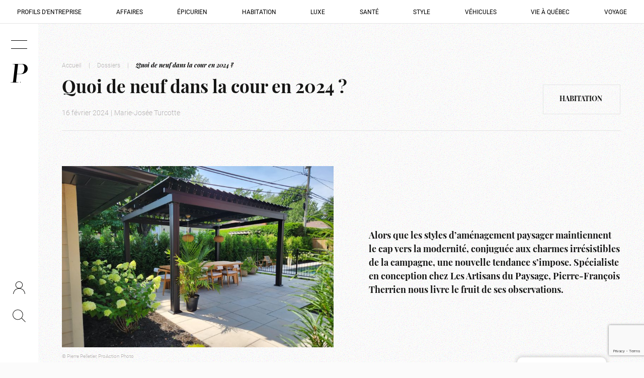

--- FILE ---
content_type: text/html; charset=UTF-8
request_url: https://magazineprestige.com/quoi-de-neuf-dans-la-cour-en-2024/
body_size: 17427
content:
<!DOCTYPE html><html lang="fr-CA"><head><script data-no-optimize="1">var litespeed_docref=sessionStorage.getItem("litespeed_docref");litespeed_docref&&(Object.defineProperty(document,"referrer",{get:function(){return litespeed_docref}}),sessionStorage.removeItem("litespeed_docref"));</script> <script type="litespeed/javascript">window.gdprAppliesGlobally=!1;(function(){(function(e,r){var t=document.createElement("link");t.rel="preconnect";t.as="script";var n=document.createElement("link");n.rel="dns-prefetch";n.as="script";var i=document.createElement("link");i.rel="preload";i.as="script";var o=document.createElement("script");o.id="spcloader";o.type="text/javascript";o.async=!0;o.charset="utf-8";var a="https://sdk.privacy-center.org/"+e+"/loader.js?target_type=notice&target="+r;if(window.didomiConfig&&window.didomiConfig.user){var c=window.didomiConfig.user;var s=c.country;var d=c.region;if(s){a=a+"&country="+s;if(d){a=a+"&region="+d}}}t.href="https://sdk.privacy-center.org/";n.href="https://sdk.privacy-center.org/";i.href=a;o.src=a;var p=document.getElementsByTagName("script")[0];p.parentNode.insertBefore(t,p);p.parentNode.insertBefore(n,p);p.parentNode.insertBefore(i,p);p.parentNode.insertBefore(o,p)})("e1c09c19-87d7-4c5e-9138-d918ba424799","FDwNfq39")})()</script> <meta charset="UTF-8"><meta http-equiv="x-ua-compatible" content="ie=edge"><meta name="viewport" content="width=device-width, initial-scale=1, maximum-scale=5, user-scalable=yes"><link rel="preload" as="image" href="https://magazineprestige.com/wp-content/uploads/2024/02/gazebo-768x512.jpg" imagesrcset="https://magazineprestige.com/wp-content/uploads/2024/02/gazebo-768x512.jpg 300w" imagesizes="(min-width:992px) 50vw, 100vw" fetchpriority="high"><link rel="stylesheet" href="https://use.typekit.net/qmj5tsn.css"> <script type="litespeed/javascript">(function(w,d,s,l,i){w[l]=w[l]||[];w[l].push({'gtm.start':new Date().getTime(),event:'gtm.js'});var f=d.getElementsByTagName(s)[0],j=d.createElement(s),dl=l!='dataLayer'?'&l='+l:'';j.async=!0;j.src='https://www.googletagmanager.com/gtm.js?id='+i+dl;f.parentNode.insertBefore(j,f)})(window,document,'script','dataLayer','GTM-MR7R84GM')</script>  <script type="litespeed/javascript" data-src="https://www.googletagmanager.com/gtag/js?id=G-BS9P51CWEH"></script> <script type="litespeed/javascript">window.dataLayer=window.dataLayer||[];function gtag(){dataLayer.push(arguments)}
gtag('js',new Date());gtag('config','G-BS9P51CWEH')</script>  <script type="litespeed/javascript" data-src="https://securepubads.g.doubleclick.net/tag/js/gpt.js"></script>  <script type="litespeed/javascript">window.googletag=window.googletag||{cmd:[]};googletag.cmd.push(function(){var adSlot=googletag.defineSlot('/23041431273/leaderboard_accueil_1',[[300,250],[728,90]],'div-gpt-ad-1703120717398-0').addService(googletag.pubads());var mapping=googletag.sizeMapping().addSize([992,0],[[728,90]]).addSize([0,0],[[300,250]]).build();adSlot.defineSizeMapping(mapping);googletag.pubads().enableSingleRequest();googletag.enableServices()})</script>  <script type="litespeed/javascript">window.googletag=window.googletag||{cmd:[]};googletag.cmd.push(function(){var adSlot=googletag.defineSlot('/23041431273/leaderboard_accueil_2',[[300,250],[728,90]],'div-gpt-ad-1703121455961-0').addService(googletag.pubads());var mapping=googletag.sizeMapping().addSize([992,0],[[728,90]]).addSize([0,0],[[300,250]]).build();adSlot.defineSizeMapping(mapping);googletag.pubads().enableSingleRequest();googletag.enableServices()})</script>  <script type="litespeed/javascript">window.googletag=window.googletag||{cmd:[]};googletag.cmd.push(function(){var adSlot=googletag.defineSlot('/23041431273/leaderboard_accueil_3',[[300,250],[728,90]],'div-gpt-ad-1703121511803-0').addService(googletag.pubads());var mapping=googletag.sizeMapping().addSize([992,0],[[728,90]]).addSize([0,0],[[300,250]]).build();adSlot.defineSizeMapping(mapping);googletag.pubads().enableSingleRequest();googletag.enableServices()})</script>  <script type="litespeed/javascript">window.googletag=window.googletag||{cmd:[]};googletag.cmd.push(function(){var adSlot=googletag.defineSlot('/23041431273/leaderboard_accueil_4',[[300,250],[728,90]],'div-gpt-ad-1703121556204-0').addService(googletag.pubads());var mapping=googletag.sizeMapping().addSize([992,0],[[728,90]]).addSize([0,0],[[300,250]]).build();adSlot.defineSizeMapping(mapping);googletag.pubads().enableSingleRequest();googletag.enableServices()})</script>  <script type="litespeed/javascript">window.googletag=window.googletag||{cmd:[]};googletag.cmd.push(function(){var adSlot=googletag.defineSlot('/23041431273/leaderboard_listing',[[300,250],[728,90]],'div-gpt-ad-1703122536221-0').addService(googletag.pubads());var mapping=googletag.sizeMapping().addSize([992,0],[[728,90]]).addSize([0,0],[[300,250]]).build();adSlot.defineSizeMapping(mapping);googletag.pubads().enableSingleRequest();googletag.enableServices()})</script>  <script type="litespeed/javascript">window.googletag=window.googletag||{cmd:[]};googletag.cmd.push(function(){var adSlot=googletag.defineSlot('/23041431273/leaderboard_article',[[300,250],[728,90]],'div-gpt-ad-1703122918589-0').addService(googletag.pubads());var mapping=googletag.sizeMapping().addSize([992,0],[[728,90]]).addSize([0,0],[[300,250]]).build();adSlot.defineSizeMapping(mapping);googletag.pubads().enableSingleRequest();googletag.enableServices()})</script>  <script type="litespeed/javascript">window.googletag=window.googletag||{cmd:[]};googletag.cmd.push(function(){var adSlot=googletag.defineSlot('/23041431273/double_big_box_accueil_1',[[300,600]],'div-gpt-ad-1703123500788-0').addService(googletag.pubads());googletag.pubads().enableSingleRequest();googletag.enableServices()})</script>  <script type="litespeed/javascript">window.googletag=window.googletag||{cmd:[]};googletag.cmd.push(function(){var adSlot=googletag.defineSlot('/23041431273/double_big_box_accueil_2',[[300,600]],'div-gpt-ad-1703123531908-0').addService(googletag.pubads());googletag.pubads().enableSingleRequest();googletag.enableServices()})</script>  <script type="litespeed/javascript">window.googletag=window.googletag||{cmd:[]};googletag.cmd.push(function(){var adSlot=googletag.defineSlot('/23041431273/double_big_box_article',[[300,600]],'div-gpt-ad-1703124840211-0').addService(googletag.pubads());googletag.pubads().enableSingleRequest();googletag.enableServices()})</script>  <script type="litespeed/javascript">window.googletag=window.googletag||{cmd:[]};googletag.cmd.push(function(){var adSlot=googletag.defineSlot('/23041431273/double_big_box_listing',[[300,600]],'div-gpt-ad-1706631640602-0').addService(googletag.pubads());googletag.pubads().enableSingleRequest();googletag.enableServices()})</script> <meta name='robots' content='index, follow, max-image-preview:large, max-snippet:-1, max-video-preview:-1' /><title>Quoi de neuf dans la cour en 2024 ? - Magazine Prestige</title><meta name="description" content="Spécialiste en conception chez Les Artisans du Paysage, Pierre-François Therrien nous livre le fruit de ses observations." /><link rel="canonical" href="https://magazineprestige.com/quoi-de-neuf-dans-la-cour-en-2024/" /><meta property="og:locale" content="fr_CA" /><meta property="og:type" content="article" /><meta property="og:title" content="Quoi de neuf dans la cour en 2024 ? - Magazine Prestige" /><meta property="og:description" content="Spécialiste en conception chez Les Artisans du Paysage, Pierre-François Therrien nous livre le fruit de ses observations." /><meta property="og:url" content="https://magazineprestige.com/quoi-de-neuf-dans-la-cour-en-2024/" /><meta property="og:site_name" content="Magazine Prestige" /><meta property="article:published_time" content="2024-02-16T20:40:03+00:00" /><meta property="article:modified_time" content="2024-02-16T20:41:05+00:00" /><meta property="og:image" content="https://magazineprestige.com/wp-content/uploads/2024/02/gazebo.jpg" /><meta property="og:image:width" content="1875" /><meta property="og:image:height" content="1250" /><meta property="og:image:type" content="image/jpeg" /><meta name="author" content="option" /><meta name="twitter:card" content="summary_large_image" /><meta name="twitter:label1" content="Écrit par" /><meta name="twitter:data1" content="option" /><meta name="twitter:label2" content="Estimation du temps de lecture" /><meta name="twitter:data2" content="4 minutes" /> <script type="application/ld+json" class="yoast-schema-graph">{"@context":"https://schema.org","@graph":[{"@type":"NewsArticle","@id":"https://magazineprestige.com/quoi-de-neuf-dans-la-cour-en-2024/#article","isPartOf":{"@id":"https://magazineprestige.com/quoi-de-neuf-dans-la-cour-en-2024/"},"author":{"name":"option","@id":"https://magazineprestige.com/#/schema/person/f111015c5eb14d1b2a8201aff01ab6b9"},"headline":"Quoi de neuf dans la cour en 2024 ?","datePublished":"2024-02-16T20:40:03+00:00","dateModified":"2024-02-16T20:41:05+00:00","mainEntityOfPage":{"@id":"https://magazineprestige.com/quoi-de-neuf-dans-la-cour-en-2024/"},"wordCount":558,"publisher":{"@id":"https://magazineprestige.com/#organization"},"image":{"@id":"https://magazineprestige.com/quoi-de-neuf-dans-la-cour-en-2024/#primaryimage"},"thumbnailUrl":"https://magazineprestige.com/wp-content/uploads/2024/02/gazebo.jpg","articleSection":["Habitation","Tendances en habitation"],"inLanguage":"fr-CA"},{"@type":"WebPage","@id":"https://magazineprestige.com/quoi-de-neuf-dans-la-cour-en-2024/","url":"https://magazineprestige.com/quoi-de-neuf-dans-la-cour-en-2024/","name":"Quoi de neuf dans la cour en 2024 ? - Magazine Prestige","isPartOf":{"@id":"https://magazineprestige.com/#website"},"primaryImageOfPage":{"@id":"https://magazineprestige.com/quoi-de-neuf-dans-la-cour-en-2024/#primaryimage"},"image":{"@id":"https://magazineprestige.com/quoi-de-neuf-dans-la-cour-en-2024/#primaryimage"},"thumbnailUrl":"https://magazineprestige.com/wp-content/uploads/2024/02/gazebo.jpg","datePublished":"2024-02-16T20:40:03+00:00","dateModified":"2024-02-16T20:41:05+00:00","description":"Spécialiste en conception chez Les Artisans du Paysage, Pierre-François Therrien nous livre le fruit de ses observations.","breadcrumb":{"@id":"https://magazineprestige.com/quoi-de-neuf-dans-la-cour-en-2024/#breadcrumb"},"inLanguage":"fr-CA","potentialAction":[{"@type":"ReadAction","target":["https://magazineprestige.com/quoi-de-neuf-dans-la-cour-en-2024/"]}]},{"@type":"ImageObject","inLanguage":"fr-CA","@id":"https://magazineprestige.com/quoi-de-neuf-dans-la-cour-en-2024/#primaryimage","url":"https://magazineprestige.com/wp-content/uploads/2024/02/gazebo.jpg","contentUrl":"https://magazineprestige.com/wp-content/uploads/2024/02/gazebo.jpg","width":1875,"height":1250},{"@type":"BreadcrumbList","@id":"https://magazineprestige.com/quoi-de-neuf-dans-la-cour-en-2024/#breadcrumb","itemListElement":[{"@type":"ListItem","position":1,"name":"Accueil","item":"https://magazineprestige.com/"},{"@type":"ListItem","position":2,"name":"Dossiers","item":"https://magazineprestige.com/dossiers/"},{"@type":"ListItem","position":3,"name":"Quoi de neuf dans la cour en 2024 ?"}]},{"@type":"WebSite","@id":"https://magazineprestige.com/#website","url":"https://magazineprestige.com/","name":"Magazine Prestige","description":"","publisher":{"@id":"https://magazineprestige.com/#organization"},"alternateName":"Magazine Prestige","potentialAction":[{"@type":"SearchAction","target":{"@type":"EntryPoint","urlTemplate":"https://magazineprestige.com/?s={search_term_string}"},"query-input":{"@type":"PropertyValueSpecification","valueRequired":true,"valueName":"search_term_string"}}],"inLanguage":"fr-CA"},{"@type":"Organization","@id":"https://magazineprestige.com/#organization","name":"Magazine Prestige","alternateName":"Magazine Prestige","url":"https://magazineprestige.com/","logo":{"@type":"ImageObject","inLanguage":"fr-CA","@id":"https://magazineprestige.com/#/schema/logo/image/","url":"https://magazineprestige.com/wp-content/uploads/2023/12/default.jpg","contentUrl":"https://magazineprestige.com/wp-content/uploads/2023/12/default.jpg","width":1200,"height":1200,"caption":"Magazine Prestige"},"image":{"@id":"https://magazineprestige.com/#/schema/logo/image/"}},{"@type":"Person","@id":"https://magazineprestige.com/#/schema/person/f111015c5eb14d1b2a8201aff01ab6b9","name":"option","sameAs":["https://magazineprestige.com"]}]}</script> <link rel='dns-prefetch' href='//cdnjs.cloudflare.com' /><link rel="alternate" title="oEmbed (JSON)" type="application/json+oembed" href="https://magazineprestige.com/wp-json/oembed/1.0/embed?url=https%3A%2F%2Fmagazineprestige.com%2Fquoi-de-neuf-dans-la-cour-en-2024%2F" /><link rel="alternate" title="oEmbed (XML)" type="text/xml+oembed" href="https://magazineprestige.com/wp-json/oembed/1.0/embed?url=https%3A%2F%2Fmagazineprestige.com%2Fquoi-de-neuf-dans-la-cour-en-2024%2F&#038;format=xml" /><style id='wp-img-auto-sizes-contain-inline-css' type='text/css'>img:is([sizes=auto i],[sizes^="auto," i]){contain-intrinsic-size:3000px 1500px}
/*# sourceURL=wp-img-auto-sizes-contain-inline-css */</style><link data-optimized="2" rel="stylesheet" href="https://magazineprestige.com/wp-content/litespeed/css/c624ac4c5cec65ae3037f6dfa6b154ae.css?ver=fc07f" /> <script type="litespeed/javascript" data-src="https://magazineprestige.com/wp-content/themes/magazine-prestige/assets/js/jquery.js" id="jquery-js"></script> <link rel="EditURI" type="application/rsd+xml" title="RSD" href="https://magazineprestige.com/xmlrpc.php?rsd" /><link rel="icon" href="https://magazineprestige.com/wp-content/uploads/2023/11/favicon-prestige-150x150.jpg" sizes="32x32" /><link rel="icon" href="https://magazineprestige.com/wp-content/uploads/2023/11/favicon-prestige-300x300.jpg" sizes="192x192" /><link rel="apple-touch-icon" href="https://magazineprestige.com/wp-content/uploads/2023/11/favicon-prestige-300x300.jpg" /><meta name="msapplication-TileImage" content="https://magazineprestige.com/wp-content/uploads/2023/11/favicon-prestige-300x300.jpg" /></head><body class="wp-singular post-template-default single single-post postid-21456 single-format-standard wp-theme-magazine-prestige"><noscript><iframe data-lazyloaded="1" src="about:blank" data-litespeed-src="https://www.googletagmanager.com/ns.html?id=GTM-MR7R84GM" height="0" width="0" style="display:none;visibility:hidden"></iframe></noscript><div class="loading-panel"></div><div class="noise"></div><div class="overlay"></div><header><div class="top-section"><div class="burger">
<span></span>
<span></span></div>
<a href="https://magazineprestige.com" title="Accueil">
<?xml version="1.0" encoding="UTF-8"?>
<svg xmlns="http://www.w3.org/2000/svg" width="117.785" height="128" viewBox="0 0 117.785 128">
<g id="Groupe_313" data-name="Groupe 313" transform="translate(-1.732)">
<g id="Groupe_311" data-name="Groupe 311" transform="translate(1.732 0)">
<path id="Tracé_2" data-name="Tracé 2" d="M46.859,68.213a8.489,8.489,0,0,0,.9.1c8.148.006,16.3.026,24.446,0a20.467,20.467,0,0,0,12.02-3.652c4.846-3.417,7.918-8.162,10.149-13.5,2.731-6.531,3.67-13.4,3.826-20.414.134-5.966-.353-11.838-2.688-17.425-3.033-7.259-8.2-11.7-16.438-11.8-8.051-.094-16.1-.016-24.156-.006a2.061,2.061,0,0,0-.5.172q-3.772,33.21-7.557,66.529M2.953,128c-.163-1.094.245-1.416,1.261-1.418,3.063-.006,6.136,0,9.188-.221,3.711-.269,5.553-1.672,6.356-5.285.84-3.779,1.3-7.651,1.762-11.5,1.365-11.433,2.657-22.874,3.959-34.315q1.944-17.09,3.851-34.184,1.678-15.116,3.292-30.24a25.262,25.262,0,0,0,.184-2.977c-.04-3.489-1.838-5.65-5.352-6.08-2.365-.29-4.776-.214-7.167-.284-.9-.027-1.806,0-2.823,0,.024-.515.042-.917.064-1.39.428-.03.8-.077,1.164-.077q18.617-.006,37.236,0c9.727.006,19.457-.095,29.182.084,8.355.152,16.173,2.282,23.04,7.228a32.885,32.885,0,0,1,5.712,5.174,27.276,27.276,0,0,1,5.894,11.349,34.619,34.619,0,0,1,.869,10.618,34.3,34.3,0,0,1-2.58,11.317,32.98,32.98,0,0,1-7.8,11.106,44.331,44.331,0,0,1-6.784,5.251,49.385,49.385,0,0,1-26.386,7.618c-9.582.124-19.165.1-28.748.095-1.189,0-1.7.189-1.848,1.564-1.716,15.636-3.527,31.262-5.309,46.892-.059.517-.068,1.04-.107,1.56-.292,3.935,1.323,6.026,5.3,6.447,2.562.271,5.161.2,7.744.278.8.022,1.609,0,2.52,0-.033.534-.058.929-.087,1.394Z" transform="translate(-2.918 0)"></path>
<path id="Tracé_11" data-name="Tracé 11" d="M83.657,152.805a2.181,2.181,0,1,0-2.166-2.181,2.173,2.173,0,0,0,2.166,2.181" transform="translate(-16.047 -24.805)"></path>
</g>
</g>
</svg>
</a></div><div class="bottom-section">
<a class="btn-compte" href="https://abonnement.magazineprestige.com/" target="blank">
<svg xmlns="http://www.w3.org/2000/svg" width="23.059" height="24.597" viewBox="0 0 23.059 24.597">
<g id="Groupe_517" data-name="Groupe 517" transform="translate(-1251.502 -98)">
<g id="Ellipse_6" data-name="Ellipse 6" transform="translate(1256 98)" fill="none" stroke="#161615" stroke-width="1">
<circle cx="7" cy="7" r="7" stroke="none"/>
<circle cx="7" cy="7" r="6.5" fill="none"/>
</g>
<path id="Tracé_35" data-name="Tracé 35" d="M-3281-11638s.645-10.534,11.092-10.566,10.969,10.566,10.969,10.566" transform="translate(4533 11760.565)" fill="none" stroke="#161615" stroke-width="1"/>
</g>
</svg>
</a>
<a class="btn-search" href="#" title="Faire une recherche sur le site">
<svg xmlns="http://www.w3.org/2000/svg" width="25.354" height="24.854" viewBox="0 0 25.354 24.854">
<g id="Groupe_516" data-name="Groupe 516" transform="translate(-992 -149.296)">
<g id="Ellipse_5" data-name="Ellipse 5" transform="translate(992 149.296)" fill="none" stroke-width="1">
<circle cx="10.138" cy="10.138" r="10.138" stroke="none"/>
<circle cx="10.138" cy="10.138" r="9.638" fill="none"/>
</g>
<line id="Ligne_129" data-name="Ligne 129" x1="7.5" y1="7.501" transform="translate(1009.5 166.295)" fill="none" stroke-width="1"/>
</g>
</svg>
</a></div></header><div id="search-loading" class="d-none"><div class="lds-ring"><div></div><div></div><div></div><div></div></div></div><div class="menu-category"><div class="menu-menu-categories-container"><ul id="menu-menu-categories" class="menu"><li id="menu-item-1257" class="menu-item menu-item-type-taxonomy menu-item-object-category menu-item-1257"><a href="https://magazineprestige.com/dossiers/affaires/profils-dentreprise/">Profils d&rsquo;entreprise</a></li><li id="menu-item-326" class="menu-item menu-item-type-taxonomy menu-item-object-category menu-item-326"><a href="https://magazineprestige.com/dossiers/affaires/">Affaires</a></li><li id="menu-item-327" class="menu-item menu-item-type-taxonomy menu-item-object-category menu-item-327"><a href="https://magazineprestige.com/dossiers/epicurien/">Épicurien</a></li><li id="menu-item-328" class="menu-item menu-item-type-taxonomy menu-item-object-category current-post-ancestor current-menu-parent current-post-parent menu-item-328"><a href="https://magazineprestige.com/dossiers/habitation/">Habitation</a></li><li id="menu-item-329" class="menu-item menu-item-type-taxonomy menu-item-object-category menu-item-329"><a href="https://magazineprestige.com/dossiers/luxe/">Luxe</a></li><li id="menu-item-330" class="menu-item menu-item-type-taxonomy menu-item-object-category menu-item-330"><a href="https://magazineprestige.com/dossiers/sante/">Santé</a></li><li id="menu-item-331" class="menu-item menu-item-type-taxonomy menu-item-object-category menu-item-331"><a href="https://magazineprestige.com/dossiers/style/">Style</a></li><li id="menu-item-1241" class="menu-item menu-item-type-taxonomy menu-item-object-category menu-item-1241"><a href="https://magazineprestige.com/dossiers/vehicules/">Véhicules</a></li><li id="menu-item-332" class="menu-item menu-item-type-taxonomy menu-item-object-category menu-item-332"><a href="https://magazineprestige.com/dossiers/vie-a-qc/">Vie à Québec</a></li><li id="menu-item-333" class="menu-item menu-item-type-taxonomy menu-item-object-category menu-item-333"><a href="https://magazineprestige.com/dossiers/voyage/">Voyage</a></li></ul></div></div><div class="search-section" data-url="https://magazineprestige.com"><div class="close-button">
<span></span>
<span></span></div><p class="title">Recherche</p><form>
<input type="text" placeholder="Que recherchez-vous?">
<button type="submit" title="Rechercher">
<svg xmlns="http://www.w3.org/2000/svg" width="25.354" height="24.854" viewBox="0 0 25.354 24.854">
<g id="Groupe_516" data-name="Groupe 516" transform="translate(-992 -149.296)">
<g id="Ellipse_5" data-name="Ellipse 5" transform="translate(992 149.296)" fill="none" stroke-width="1">
<circle cx="10.138" cy="10.138" r="10.138" stroke="none"/>
<circle cx="10.138" cy="10.138" r="9.638" fill="none"/>
</g>
<line id="Ligne_129" data-name="Ligne 129" x1="7.5" y1="7.501" transform="translate(1009.5 166.295)" fill="none" stroke-width="1"/>
</g>
</svg>
</button></form></div><div class="menu-burger"><div class="container-fluid p-0"><div class="row m-0"><div class="col-12 col-lg-8 p-0"><div class="menu-conteneur"><div class="menu-menu-principal-container"><ul id="menu-menu-principal" class="menu"><li class="menu-item menu-item-type-post_type menu-item-object-page menu-item-has-children"><a href="https://magazineprestige.com/dossiers/">Dossiers</a><ul class="sub-menu"><li class="menu-item menu-item-type-taxonomy menu-item-object-category"><a href="https://magazineprestige.com/dossiers/affaires/">Affaires</a></li><li class="menu-item menu-item-type-taxonomy menu-item-object-category"><a href="https://magazineprestige.com/dossiers/chronique/">Chronique</a></li><li class="menu-item menu-item-type-taxonomy menu-item-object-category"><a href="https://magazineprestige.com/dossiers/epicurien/">Épicurien</a></li><li class="menu-item menu-item-type-taxonomy menu-item-object-category current-post-ancestor current-menu-parent current-post-parent"><a href="https://magazineprestige.com/dossiers/habitation/">Habitation</a></li><li class="menu-item menu-item-type-taxonomy menu-item-object-category"><a href="https://magazineprestige.com/dossiers/luxe/">Luxe</a></li><li class="menu-item menu-item-type-taxonomy menu-item-object-category"><a href="https://magazineprestige.com/dossiers/sante/">Santé</a></li><li class="menu-item menu-item-type-taxonomy menu-item-object-category"><a href="https://magazineprestige.com/dossiers/style/">Style</a></li><li class="menu-item menu-item-type-taxonomy menu-item-object-category"><a href="https://magazineprestige.com/dossiers/vehicules/">Véhicules</a></li><li class="menu-item menu-item-type-taxonomy menu-item-object-category"><a href="https://magazineprestige.com/dossiers/vie-a-qc/">Vie à QC</a></li><li class="menu-item menu-item-type-taxonomy menu-item-object-category"><a href="https://magazineprestige.com/dossiers/voyage/">Voyage</a></li></ul></li><li class="news menu-item menu-item-type-taxonomy menu-item-object-category"><a href="https://magazineprestige.com/dossiers/actualites/">Actualités</a><div class="sub-menu menu-news"><div class="list"><a href="https://magazineprestige.com/700-000-recoltes-retour-sur-la-25e-guignolee-des-medias-a-quebec/" class="content"><p class="top-info">13 janvier 2026 - &#8211; Magazine PRESTIGE &#8211;</p><div class="title-container"><p class="title">Retour sur la 25e Guignolée des médias à Québec</p></div></a><a href="https://magazineprestige.com/le-14e-bal-du-maire-de-la-fondation-jeunes-en-tete/" class="content"><p class="top-info">9 Décembre 2025 - &#8211; Magazine PRESTIGE &#8211;</p><div class="title-container"><p class="title">Le 14e Bal du maire de la Fondation Jeunes en Tête</p></div></a></div><a href="https://magazineprestige.com/dossiers/actualites/" class="btn-arrow"><svg version="1.2" xmlns="http://www.w3.org/2000/svg" viewBox="0 0 25 20" width="25" height="20"><style>.a{fill:none}</style><path fill-rule="evenodd" class="a" d="m23.8 10.1h-23.8"/><path fill-rule="evenodd" class="a" d="m14.8 19.4c0 0 2-7.7 9.3-9.3-7.3-1.5-9.3-9.2-9.3-9.2"/></svg><span>Toutes les actualités</span></a></div></li><li class="menu-item menu-item-type-post_type menu-item-object-page menu-item-has-children"><a href="https://magazineprestige.com/magazine/">Magazine</a><ul class="sub-menu"><li class="menu-item menu-item-type-custom menu-item-object-custom"><a href="https://issuu.com/antidotemedias/docs/magazine_prestige_d_cembre_2025?fr=xKAE9_zMzMw">Consultez la dernière édition</a></li><li class="menu-item menu-item-type-custom menu-item-object-custom"><a href="https://magazineprestige.com/magazine/#articles">Voir les articles de la dernière édition</a></li><li class="menu-item menu-item-type-post_type menu-item-object-page"><a href="https://magazineprestige.com/abonnement/">Abonnez-vous au magazine</a></li><li class="menu-item menu-item-type-post_type menu-item-object-page"><a href="https://magazineprestige.com/editions/">Anciennes éditions</a></li></ul></li><li class="menu-item menu-item-type-post_type menu-item-object-page menu-item-has-children"><a href="https://magazineprestige.com/abonnement/">Abonnement</a><ul class="sub-menu"><li class="menu-item menu-item-type-post_type menu-item-object-page"><a href="https://magazineprestige.com/abonnement/">Abonnez-vous au magazine</a></li><li class="menu-item menu-item-type-custom menu-item-object-custom"><a href="https://magazineprestige.com/abonnement/#infolettre">Abonnez-vous à l&rsquo;infolettre</a></li><li class="menu-item menu-item-type-post_type menu-item-object-page"><a href="https://magazineprestige.com/faq/">FAQ</a></li></ul></li><li class="menu-item menu-item-type-post_type menu-item-object-page menu-item-has-children"><a href="https://magazineprestige.com/notre-histoire/">À propos</a><ul class="sub-menu"><li class="menu-item menu-item-type-post_type menu-item-object-page"><a href="https://magazineprestige.com/notre-histoire/">Notre histoire</a></li><li class="menu-item menu-item-type-post_type menu-item-object-page"><a href="https://magazineprestige.com/notre-equipe/">Notre équipe</a></li></ul></li></ul></div><div class="sub-section"><div class="socials">
<a href="https://www.facebook.com/MagazinePRESTIGE/" title="Ouvrir média social" target="_blank" rel="noopener">
<?xml version="1.0" encoding="UTF-8"?>
<svg xmlns="http://www.w3.org/2000/svg" width="13.48" height="26.686" viewBox="0 0 13.48 26.686">
<path id="XMLID_835_" d="M77.133,14.213h2.925V26.256a.43.43,0,0,0,.43.43h4.96a.43.43,0,0,0,.43-.43V14.27h3.363a.43.43,0,0,0,.428-.381l.511-4.434a.43.43,0,0,0-.427-.48H85.88V6.2c0-.838.451-1.263,1.341-1.263h2.533a.43.43,0,0,0,.43-.43V.434a.43.43,0,0,0-.43-.43h-3.49c-.025,0-.079,0-.16,0a6.688,6.688,0,0,0-4.373,1.649A4.586,4.586,0,0,0,80.2,5.725v3.25H77.133a.43.43,0,0,0-.43.43v4.377A.43.43,0,0,0,77.133,14.213Z" transform="translate(-76.703)"></path>
</svg>
</a>
<a href="https://www.pinterest.com/magazineprestig/" title="Ouvrir média social" target="_blank" rel="noopener">
<?xml version="1.0" encoding="UTF-8"?>
<svg xmlns="http://www.w3.org/2000/svg" width="21.089" height="26.686" viewBox="0 0 21.089 26.686">
<path id="pinterest-svgrepo-com" d="M177.723,18.493c-.713,3.675-1.634,6.325-4.209,8.166-.8-5.552,1.168-9.722,2.078-14.151-1.554-2.573.187-7.753,3.461-6.478,4.03,1.571-3.2,9.193,1.849,10.192,5.271,1.042,7.158-7.952,3.891-11.221-4.722-4.719-14.129-.717-12.665,5.973.59,2.7-1.417,3.464-1.417,3.464-1.626-.659-1.782-2.942-1.7-5.169C169.2,4.147,173.687.56,178.187.063c5.692-.628,11.034,2.058,11.77,7.332.832,5.951-2.46,12.787-8.547,12.323a11.458,11.458,0,0,1-3.687-1.224" transform="translate(-168.996 0.027)" fill-rule="evenodd"></path>
</svg>
</a>
<a href="https://ca.linkedin.com/company/magazine-prestige" title="Ouvrir média social" target="_blank" rel="noopener">
<?xml version="1.0" encoding="UTF-8"?>
<svg xmlns="http://www.w3.org/2000/svg" width="26.5" height="23.636" viewBox="0 0 26.5 23.636">
<g id="Groupe_314" data-name="Groupe 314" transform="translate(0 -23.916)">
<path id="Tracé_15" data-name="Tracé 15" d="M.84,195.234H4.2a.84.84,0,0,0,.84-.84v-14.7a.84.84,0,0,0-.84-.84H.84a.84.84,0,0,0-.84.84v14.7A.84.84,0,0,0,.84,195.234Z" transform="translate(0 -147.682)"></path>
<path id="Tracé_16" data-name="Tracé 16" d="M.84,28.584H4.2a.84.84,0,0,0,.84-.84V24.756a.84.84,0,0,0-.84-.84H.84a.84.84,0,0,0-.84.84v2.987A.84.84,0,0,0,.84,28.584Z"></path>
<path id="Tracé_17" data-name="Tracé 17" d="M197.655,171.781a5.115,5.115,0,0,0-2.091-1.535,7.572,7.572,0,0,0-3.052-.6,7.474,7.474,0,0,0-5.743,2.587c-.312.343-.539.268-.539-.2v-1.12a.84.84,0,0,0-.84-.84h-3a.84.84,0,0,0-.84.84v14.7a.84.84,0,0,0,.84.84h3.364a.84.84,0,0,0,.84-.84v-5.113a16.45,16.45,0,0,1,.386-4.38,3.617,3.617,0,0,1,1.427-1.9,4.045,4.045,0,0,1,2.352-.718,3,3,0,0,1,1.75.5,2.8,2.8,0,0,1,1.05,1.409,15.033,15.033,0,0,1,.323,3.994v6.208a.84.84,0,0,0,.84.84h3.364a.84.84,0,0,0,.84-.84v-8.327a15.768,15.768,0,0,0-.278-3.393A5.557,5.557,0,0,0,197.655,171.781Z" transform="translate(-173.046 -138.907)"></path>
</g>
</svg>
</a>
<a href="https://www.instagram.com/magazineprestige/" title="Ouvrir média social" target="_blank" rel="noopener">
<?xml version="1.0" encoding="UTF-8"?>
<svg xmlns="http://www.w3.org/2000/svg" width="23.636" height="23.636" viewBox="0 0 23.636 23.636">
<path id="Tracé_14" data-name="Tracé 14" d="M22.909,4H8.727A4.741,4.741,0,0,0,4,8.727V22.909a4.741,4.741,0,0,0,4.727,4.727H22.909a4.741,4.741,0,0,0,4.727-4.727V8.727A4.741,4.741,0,0,0,22.909,4ZM15.818,21.727a5.909,5.909,0,1,1,5.909-5.909A5.926,5.926,0,0,1,15.818,21.727Zm6.5-11.227A1.182,1.182,0,1,1,23.5,9.318,1.185,1.185,0,0,1,22.318,10.5Z" transform="translate(-4 -4)"></path>
</svg>
</a></div><div class="menu"><div class="menu-menu-secondaire-container"><ul id="menu-menu-secondaire" class="menu"><li id="menu-item-98" class="menu-item menu-item-type-post_type menu-item-object-page menu-item-98"><a href="https://magazineprestige.com/contactez-nous/">Contact</a></li><li id="menu-item-99" class="menu-item menu-item-type-custom menu-item-object-custom menu-item-99"><a target="_blank" href="https://quoifaire.com/">Quoi Faire</a></li></ul></div></div></div></div></div><div class="col-12 col-lg-4 p-0"><div class="magazine"><div class="title-section"><p class="title">Magazine</p><p class="date">Décembre 2025</p></div>
<a href="https://issuu.com/antidotemedias/docs/magazine_prestige_d_cembre_2025?fr=xKAE9_zMzMw" target="_blank" rel="noopener" class="image-section">
<img data-lazyloaded="1" src="[data-uri]" data-src="https://magazineprestige.com/wp-content/uploads/2025/12/PrestigeDecembre2025_Mockup-cover-cafe-683x1024.jpg" data-srcset="https://magazineprestige.com/wp-content/uploads/2025/12/PrestigeDecembre2025_Mockup-cover-cafe-768x1152.jpg 992w" data-sizes="(min-width: 992px) 33vw" alt="PrestigeDecembre2025_Mockup cover cafe" width="200" height="300">
</a></div></div></div></div></div><div id="main"><div class="article--infos"><div class="container"><div class="row"><div class="col-12"><div class="breadcrumbs"><div id="bread"><p id="breadcrumbs"><span><span><a href="https://magazineprestige.com/">Accueil</a></span> <span class="separateur">|</span> <span><a href="https://magazineprestige.com/dossiers/" title="Dossiers">Dossiers</a></span> <span class="separateur">|</span> <span class="breadcrumb_last" aria-current="page">Quoi de neuf dans la cour en 2024 ?</span></span></p></div></div></div></div></div><div class="container"><div class="row"><div class="col-12"><div class="inner-container"><div class="title-container"><h1>Quoi de neuf dans la cour en 2024 ?</h1><p class="infos">
<span>16 février 2024</span><span>|</span>
<span>Marie-Josée Turcotte</span></p></div><div class="category-container">
<a href="https://magazineprestige.com/dossiers/habitation/" class="btn-solid" title="Dossier - Habitation">
<span>Habitation</span>
<svg version="1.2" xmlns="http://www.w3.org/2000/svg" viewBox="0 0 25 20" width="25" height="20"><style>.a{fill:none}</style><path fill-rule="evenodd" class="a" d="m23.8 10.1h-23.8"/><path fill-rule="evenodd" class="a" d="m14.8 19.4c0 0 2-7.7 9.3-9.3-7.3-1.5-9.3-9.2-9.3-9.2"/></svg>                            </a></div></div></div></div></div></div><div class="article--entete"><div class="container"><div class="row"><div class="col-12 col-lg-6"><div class="image-container">
<img data-lazyloaded="1" src="[data-uri]" data-src="https://magazineprestige.com/wp-content/uploads/2024/02/gazebo-768x512.jpg" data-srcset="https://magazineprestige.com/wp-content/uploads/2024/02/gazebo-768x512.jpg 300w" data-sizes="100vw, (min-width:992px) 50vw" alt="Quoi de neuf dans la cour en 2024 ?" width="768" height="512" fetchpriority="high"><p class="credit">© Pierre Pelletier, ProAction Photo</p><p class="legende">Un bel exemple de verticalité en aménagement paysager.</p></div></div><div class="col-12 col-lg-6"><div class="content-container"><p>Alors que les styles d&rsquo;aménagement paysager maintiennent le cap vers la modernité, conjuguée aux charmes irrésistibles de la campagne, une nouvelle tendance s&rsquo;impose. Spécialiste en conception chez Les Artisans du Paysage, Pierre-François Therrien nous livre le fruit de ses observations.</p></div></div></div></div></div><div class="article--contenu"><div class="container"><div class="row"><div class="col-12 col-lg-8 content-container"><div class="content"><h2 class="wp-block-heading">CRÉER LE PANORAMA</h2><figure class="wp-block-post-featured-image"><img data-lazyloaded="1" src="[data-uri]" fetchpriority="high" decoding="async" width="1875" height="1250" data-src="https://magazineprestige.com/wp-content/uploads/2024/02/gazebo.jpg" class="attachment-post-thumbnail size-post-thumbnail wp-post-image" alt="" style="object-fit:cover;" data-srcset="https://magazineprestige.com/wp-content/uploads/2024/02/gazebo.jpg 1875w, https://magazineprestige.com/wp-content/uploads/2024/02/gazebo-300x200.jpg 300w, https://magazineprestige.com/wp-content/uploads/2024/02/gazebo-1024x683.jpg 1024w, https://magazineprestige.com/wp-content/uploads/2024/02/gazebo-768x512.jpg 768w, https://magazineprestige.com/wp-content/uploads/2024/02/gazebo-1536x1024.jpg 1536w" data-sizes="(max-width: 1875px) 100vw, 1875px" /></figure><p>« De plus en plus, les gens accordent de l’importance au panorama extérieur qui pourra être admiré à partir de l’intérieur de leur demeure, alors qu’ils se trouvent dans leur cuisine, leur salon ou leur salle à manger, explique Pierre-François. Il faut que ce soit beau et harmonieux, et ce, durant les quatre saisons. » Pour ce faire, l’aménagement misera sur la verticalité, soit la présence d’arbres et d’arbustes, ou encore sur l’intégration d’un mur végétalisé ou de panneaux décoratifs; le but étant de créer des volumes qui donnent du relief et du caractère au décor. Plus que jamais, la connexion entre l’intérieur et l’extérieur fait donc partie des musts en 2024.</p><h2 class="wp-block-heading">LE RETOUR DU SPA DÉVERSANT</h2><p>Très prisé au début des années 2000, puis quelque peu délaissé par la suite, le spa déversant juxtaposé à une piscine creusée connaît un regain de popularité en 2024, tout comme l’installation d’un sauna dans la cour arrière.</p><h2 class="wp-block-heading">DALLAGE ET PAVÉS SPÉCIAUX</h2><p>Les grands formats de dallage demeurent omniprésents dans les aménagements paysagers en 2024, mais ils se combinent de plus en plus avec des pavés de formes spéciales : triangulaires ou octogonales, avec des imprimés de fleurs ou autres motifs. Le résultat est aussi esthétique que dynamique.</p><p>Côté matériaux, la porcelaine continue de gagner en popularité grâce, justement, à ses tuiles de grands formats et à ses choix de couleurs uniformes qui recréent la richesse de la pierre naturelle. Qui plus est, ce produit non poreux et d’une grande résistance nécessite peu d’entretien. « On l’utilise même de plus en plus dans les entrées de cour et les espaces de stationnement », ajoute l’expert des Artisans du Paysage.</p><figure class="wp-block-gallery has-nested-images columns-default is-cropped wp-block-gallery-1 is-layout-flex wp-block-gallery-is-layout-flex"><figure class="wp-block-image size-large"><img data-lazyloaded="1" src="[data-uri]" decoding="async" width="1024" height="683" data-id="21460" data-src="https://magazineprestige.com/wp-content/uploads/2024/02/spa_deversant-1024x683.jpg" alt="" class="wp-image-21460" data-srcset="https://magazineprestige.com/wp-content/uploads/2024/02/spa_deversant-1024x683.jpg 1024w, https://magazineprestige.com/wp-content/uploads/2024/02/spa_deversant-300x200.jpg 300w, https://magazineprestige.com/wp-content/uploads/2024/02/spa_deversant-768x512.jpg 768w, https://magazineprestige.com/wp-content/uploads/2024/02/spa_deversant-1536x1024.jpg 1536w, https://magazineprestige.com/wp-content/uploads/2024/02/spa_deversant.jpg 1875w" data-sizes="(max-width: 1024px) 100vw, 1024px" /><figcaption class="wp-element-caption">Le retour en force du spa déversant. <br>© Pierre Pelletier, ProAction Photo</figcaption></figure><figure class="wp-block-image size-large"><img data-lazyloaded="1" src="[data-uri]" decoding="async" width="1024" height="683" data-id="21461" data-src="https://magazineprestige.com/wp-content/uploads/2024/02/piscine-2-1024x683.jpg" alt="" class="wp-image-21461" data-srcset="https://magazineprestige.com/wp-content/uploads/2024/02/piscine-2-1024x683.jpg 1024w, https://magazineprestige.com/wp-content/uploads/2024/02/piscine-2-300x200.jpg 300w, https://magazineprestige.com/wp-content/uploads/2024/02/piscine-2-768x512.jpg 768w, https://magazineprestige.com/wp-content/uploads/2024/02/piscine-2-1536x1024.jpg 1536w, https://magazineprestige.com/wp-content/uploads/2024/02/piscine-2.jpg 1875w" data-sizes="(max-width: 1024px) 100vw, 1024px" /><figcaption class="wp-element-caption">Un agencement tendance de grands formats de dallage combiné à un pavé de forme spéciale. <br>© Pierre Pelletier, ProAction Photo</figcaption></figure></figure><h2 class="wp-block-heading">UNE PARCELLE DE PRAIRIE</h2><p>Toujours tendance, le style campagnard continue de s’imposer avec ses massifs et ses agencements de plantes indigènes, qui apportent de la couleur et un brin de folie au cœur d’un aménagement paysager bien structuré. Quant aux potagers, leur popularité a quelque peu décliné après la pandémie.</p><figure class="wp-block-image size-large"><img data-lazyloaded="1" src="[data-uri]" decoding="async" width="1024" height="683" data-src="https://magazineprestige.com/wp-content/uploads/2024/02/balcon-1024x683.jpg" alt="" class="wp-image-21463" data-srcset="https://magazineprestige.com/wp-content/uploads/2024/02/balcon-1024x683.jpg 1024w, https://magazineprestige.com/wp-content/uploads/2024/02/balcon-300x200.jpg 300w, https://magazineprestige.com/wp-content/uploads/2024/02/balcon-768x512.jpg 768w, https://magazineprestige.com/wp-content/uploads/2024/02/balcon-1536x1024.jpg 1536w, https://magazineprestige.com/wp-content/uploads/2024/02/balcon.jpg 1875w" data-sizes="(max-width: 1024px) 100vw, 1024px" /><figcaption class="wp-element-caption"><strong>© Pierre Pelletier, ProAction Photo</strong><br><strong>Le style campagnard continue de s’imposer avec ses massifs et ses agencements de plantes indigènes.</strong></figcaption></figure><h2 class="wp-block-heading">RECYCLAGE ET GESTION DES EAUX</h2><p>Conscience environnementale oblige, plusieurs propriétaires souhaitent désormais récupérer et réutiliser les matériaux dans leur nouvel aménagement paysager, du moins en partie. Autre bonne raison de recycler : le coût actuel des matériaux.</p><p>Enfin, au-delà des tendances, la gestion des eaux est devenue une préoccupation pour plusieurs propriétaires qui, afin de respecter la réglementation imposée par leur ville, doivent mettre en place un puits de drainage au lieu de rejeter leurs eaux dans le système d’aqueduc. Les terrains étant plus petits, cette gestion devient un enjeu d’avenir.</p><div class="wp-block-image"><figure class="alignleft size-large is-resized"><img data-lazyloaded="1" src="[data-uri]" decoding="async" width="1024" height="683" data-src="https://magazineprestige.com/wp-content/uploads/2024/02/drainage-1024x683.jpg" alt="" class="wp-image-21459" style="width:469px;height:auto" data-srcset="https://magazineprestige.com/wp-content/uploads/2024/02/drainage-1024x683.jpg 1024w, https://magazineprestige.com/wp-content/uploads/2024/02/drainage-300x200.jpg 300w, https://magazineprestige.com/wp-content/uploads/2024/02/drainage-768x512.jpg 768w, https://magazineprestige.com/wp-content/uploads/2024/02/drainage-1536x1024.jpg 1536w, https://magazineprestige.com/wp-content/uploads/2024/02/drainage.jpg 1875w" data-sizes="(max-width: 1024px) 100vw, 1024px" /><figcaption class="wp-element-caption"><strong>© Pierre Pelletier, ProAction Photo <br>Gestion des eaux grâce au puits de drainage</strong></figcaption></figure></div></div></div><div class="col-12 col-lg-4 publicite-container"><div class="section-publicite pt-0"><div id='div-gpt-ad-1703124840211-0' class="publicite publicite--dbb"> <script type="litespeed/javascript">googletag.cmd.push(function(){googletag.display('div-gpt-ad-1703124840211-0')})</script> </div></div></div></div></div></div><div class="section-publicite pt-0"><div id='div-gpt-ad-1703122918589-0' class="publicite publicite--leader-bb"> <script type="litespeed/javascript">googletag.cmd.push(function(){googletag.display('div-gpt-ad-1703122918589-0')})</script> </div></div><div class="others-section"><p class="titre-fond">rêver</p><div class="container"><div class="row title-container"><div class="col-12"><h2>Autres articles dans cette catégorie</h2></div></div><div class="row list">
<a href="https://magazineprestige.com/montigo-plein-gaz-sur-un-fabricant-de-foyers-innovant/" class="col-12 col-lg-4 item" title="Montigo : plein gaz sur un fabricant de foyers innovant"><div class="image-container">
<img data-lazyloaded="1" src="[data-uri]" data-src="https://magazineprestige.com/wp-content/uploads/2025/12/avant_prestige_chemineesgamelin_foyer_decembre2025-768x705.jpg" data-srcset="https://magazineprestige.com/wp-content/uploads/2025/12/avant_prestige_chemineesgamelin_foyer_decembre2025-768x705.jpg 300w" data-sizes="100vw, (min-width:992px) 33vw" alt="Montigo : plein gaz sur un fabricant de foyers innovant" width="768" height="705" loading="lazy"><div class="tag">Habitation</div></div><div class="content-container"><p class="date">8 Décembre 2025</p><p class="title">Montigo : plein gaz sur un fabricant de foyers innovant</p></div>
</a>
<a href="https://magazineprestige.com/fabrique-avec-passion-au-canada/" class="col-12 col-lg-4 item" title="Fabriqué (avec passion) au Canada"><div class="image-container">
<img data-lazyloaded="1" src="[data-uri]" data-src="https://magazineprestige.com/wp-content/uploads/2025/12/avant_prestige_macuisiniste_cuisine_decembre2025-768x960.jpg" data-srcset="https://magazineprestige.com/wp-content/uploads/2025/12/avant_prestige_macuisiniste_cuisine_decembre2025-768x960.jpg 300w" data-sizes="100vw, (min-width:992px) 33vw" alt="Fabriqué (avec passion) au Canada" width="768" height="960" loading="lazy"><div class="tag">Habitation</div></div><div class="content-container"><p class="date">8 Décembre 2025</p><p class="title">Fabriqué (avec passion) au Canada</p></div>
</a><div class="col-12 col-lg-4 item"><div class="inner-button"><p class="title">Découvrez-en <span>plus</span></p>
<a href="https://magazineprestige.com/dossiers/habitation/" class="btn-arrow" title="Voir tous les articles">
<svg version="1.2" xmlns="http://www.w3.org/2000/svg" viewBox="0 0 25 20" width="25" height="20"><style>.a{fill:none}</style><path fill-rule="evenodd" class="a" d="m23.8 10.1h-23.8"/><path fill-rule="evenodd" class="a" d="m14.8 19.4c0 0 2-7.7 9.3-9.3-7.3-1.5-9.3-9.2-9.3-9.2"/></svg>                        <span>Voir tous les articles</span>
</a></div></div></div></div></div><footer id="infolettre"><div class="container"><div class="row infolettre"><div class="col-12 col-lg-6"><div class="title-container"><h2>Chaque semaine, recevez nos dernières nouvelles dans votre boîte courriel.</h2></div></div><div class="col-12 col-lg-6"><div class="infolettre-container"><p class="title">Abonnez-vous à l'infolettre</p><div class="form-section"><form action="https://app.cyberimpact.com/optin" method="post" accept-charset="utf-8"><fieldset><div class="input-container">
<input type="text" id="ci_email" required placeholder="Courriel" name="ci_email" maxlength="255"/></div><div style="display:block; visibility:hidden; height:1px;">
<input type="hidden" id="ci_groups" name="ci_groups" value="2"/>
<input type="hidden" id="ci_account" name="ci_account" value="cd552cc2-cef7-4c9c-d12c-9f469a1f1da3"/>
<input type="hidden" id="ci_language" name="ci_language" value="fr_ca"/>
<input type="hidden" id="ci_sent_url" name="ci_sent_url" value="https://stage.magazineprestige.com/confirmez-votre-inscription/"/>
<input type="hidden" id="ci_error_url" name="ci_error_url" value="" />
<input type="hidden" id="ci_confirm_url" name="ci_confirm_url" value="https://stage.magazineprestige.com/inscription-validee/" /></div>
<button type="submit" class="btn-solid" title="M'abonner">
<span>M'abonner</span>
<svg version="1.2" xmlns="http://www.w3.org/2000/svg" viewBox="0 0 25 20" width="25" height="20"><style>.a{fill:none}</style><path fill-rule="evenodd" class="a" d="m23.8 10.1h-23.8"/><path fill-rule="evenodd" class="a" d="m14.8 19.4c0 0 2-7.7 9.3-9.3-7.3-1.5-9.3-9.2-9.3-9.2"/></svg>                            </button><div style="color:#aaa; font-size:10px; display: none;">
<a style="color:#aaa; font-size:10px;text-decoration:none;" href="https://www.cyberimpact.com">Email marketing</a> <a style="color:#aaa; font-size:10px;text-decoration:none;" href="https://www.cyberimpact.com">Cyberimpact</a></div></fieldset></form></div></div></div></div><div class="row bottom"><div class="col-12 col-lg-3"><div class="coordonnees"><div class="contact"><h3>Vous désirez annoncer avec nous?</h3>
<a href="https://magazineprestige.com/contactez-nous/" class="btn-arrow" title="Contactez-nous">
<svg version="1.2" xmlns="http://www.w3.org/2000/svg" viewBox="0 0 25 20" width="25" height="20"><style>.a{fill:none}</style><path fill-rule="evenodd" class="a" d="m23.8 10.1h-23.8"/><path fill-rule="evenodd" class="a" d="m14.8 19.4c0 0 2-7.7 9.3-9.3-7.3-1.5-9.3-9.2-9.3-9.2"/></svg>                            <span>Contactez-nous</span>
</a></div><div class="list">
<a href="https://maps.app.goo.gl/Z5UWQYDsDa8dx4Lt6" target="_blank" rel="noopener" title="Voir sur Google Map">6500, boul. Pierre-Bertrand, suite 200 Québec (Québec) G2J 1R4</a>
<a href="tel:5819819555" title="Nous appeler au (581) 981-9555">(581) 981-9555</a>
<a href="/cdn-cgi/l/email-protection#422b2c242d022f232523382b2c2732302731362b25276c212d2f" title="Nous écrire à l'adresse courriel: info@magazineprestige.com"><span class="__cf_email__" data-cfemail="ec85828a83ac818d8b8d968582899c9e899f98858b89c28f8381">[email&#160;protected]</span></a></div></div></div><div class="col-12 col-lg-6"><div class="identite">
<a href="https://magazineprestige.com" title="Voir la page d'accueil du Magazine Prestige">
<?xml version="1.0" encoding="UTF-8"?>
<svg xmlns="http://www.w3.org/2000/svg" width="117.785" height="128" viewBox="0 0 117.785 128">
<g id="Groupe_313" data-name="Groupe 313" transform="translate(-1.732)">
<g id="Groupe_311" data-name="Groupe 311" transform="translate(1.732 0)">
<path id="Tracé_2" data-name="Tracé 2" d="M46.859,68.213a8.489,8.489,0,0,0,.9.1c8.148.006,16.3.026,24.446,0a20.467,20.467,0,0,0,12.02-3.652c4.846-3.417,7.918-8.162,10.149-13.5,2.731-6.531,3.67-13.4,3.826-20.414.134-5.966-.353-11.838-2.688-17.425-3.033-7.259-8.2-11.7-16.438-11.8-8.051-.094-16.1-.016-24.156-.006a2.061,2.061,0,0,0-.5.172q-3.772,33.21-7.557,66.529M2.953,128c-.163-1.094.245-1.416,1.261-1.418,3.063-.006,6.136,0,9.188-.221,3.711-.269,5.553-1.672,6.356-5.285.84-3.779,1.3-7.651,1.762-11.5,1.365-11.433,2.657-22.874,3.959-34.315q1.944-17.09,3.851-34.184,1.678-15.116,3.292-30.24a25.262,25.262,0,0,0,.184-2.977c-.04-3.489-1.838-5.65-5.352-6.08-2.365-.29-4.776-.214-7.167-.284-.9-.027-1.806,0-2.823,0,.024-.515.042-.917.064-1.39.428-.03.8-.077,1.164-.077q18.617-.006,37.236,0c9.727.006,19.457-.095,29.182.084,8.355.152,16.173,2.282,23.04,7.228a32.885,32.885,0,0,1,5.712,5.174,27.276,27.276,0,0,1,5.894,11.349,34.619,34.619,0,0,1,.869,10.618,34.3,34.3,0,0,1-2.58,11.317,32.98,32.98,0,0,1-7.8,11.106,44.331,44.331,0,0,1-6.784,5.251,49.385,49.385,0,0,1-26.386,7.618c-9.582.124-19.165.1-28.748.095-1.189,0-1.7.189-1.848,1.564-1.716,15.636-3.527,31.262-5.309,46.892-.059.517-.068,1.04-.107,1.56-.292,3.935,1.323,6.026,5.3,6.447,2.562.271,5.161.2,7.744.278.8.022,1.609,0,2.52,0-.033.534-.058.929-.087,1.394Z" transform="translate(-2.918 0)"></path>
<path id="Tracé_11" data-name="Tracé 11" d="M83.657,152.805a2.181,2.181,0,1,0-2.166-2.181,2.173,2.173,0,0,0,2.166,2.181" transform="translate(-16.047 -24.805)"></path>
</g>
</g>
</svg>
</a><div class="socials">
<a href="https://www.facebook.com/MagazinePRESTIGE/" title="Voir la page Facebook" target="_blank" rel="noopener">
<?xml version="1.0" encoding="UTF-8"?>
<svg xmlns="http://www.w3.org/2000/svg" width="13.48" height="26.686" viewBox="0 0 13.48 26.686">
<path id="XMLID_835_" d="M77.133,14.213h2.925V26.256a.43.43,0,0,0,.43.43h4.96a.43.43,0,0,0,.43-.43V14.27h3.363a.43.43,0,0,0,.428-.381l.511-4.434a.43.43,0,0,0-.427-.48H85.88V6.2c0-.838.451-1.263,1.341-1.263h2.533a.43.43,0,0,0,.43-.43V.434a.43.43,0,0,0-.43-.43h-3.49c-.025,0-.079,0-.16,0a6.688,6.688,0,0,0-4.373,1.649A4.586,4.586,0,0,0,80.2,5.725v3.25H77.133a.43.43,0,0,0-.43.43v4.377A.43.43,0,0,0,77.133,14.213Z" transform="translate(-76.703)"></path>
</svg>
</a>
<a href="https://www.pinterest.com/magazineprestig/" title="Voir la page Pinterest" target="_blank" rel="noopener">
<?xml version="1.0" encoding="UTF-8"?>
<svg xmlns="http://www.w3.org/2000/svg" width="21.089" height="26.686" viewBox="0 0 21.089 26.686">
<path id="pinterest-svgrepo-com" d="M177.723,18.493c-.713,3.675-1.634,6.325-4.209,8.166-.8-5.552,1.168-9.722,2.078-14.151-1.554-2.573.187-7.753,3.461-6.478,4.03,1.571-3.2,9.193,1.849,10.192,5.271,1.042,7.158-7.952,3.891-11.221-4.722-4.719-14.129-.717-12.665,5.973.59,2.7-1.417,3.464-1.417,3.464-1.626-.659-1.782-2.942-1.7-5.169C169.2,4.147,173.687.56,178.187.063c5.692-.628,11.034,2.058,11.77,7.332.832,5.951-2.46,12.787-8.547,12.323a11.458,11.458,0,0,1-3.687-1.224" transform="translate(-168.996 0.027)" fill-rule="evenodd"></path>
</svg>
</a>
<a href="https://ca.linkedin.com/company/magazine-prestige" title="Voir la page linkedin-new" target="_blank" rel="noopener">
<?xml version="1.0" encoding="UTF-8"?>
<svg xmlns="http://www.w3.org/2000/svg" width="26.5" height="23.636" viewBox="0 0 26.5 23.636">
<g id="Groupe_314" data-name="Groupe 314" transform="translate(0 -23.916)">
<path id="Tracé_15" data-name="Tracé 15" d="M.84,195.234H4.2a.84.84,0,0,0,.84-.84v-14.7a.84.84,0,0,0-.84-.84H.84a.84.84,0,0,0-.84.84v14.7A.84.84,0,0,0,.84,195.234Z" transform="translate(0 -147.682)"></path>
<path id="Tracé_16" data-name="Tracé 16" d="M.84,28.584H4.2a.84.84,0,0,0,.84-.84V24.756a.84.84,0,0,0-.84-.84H.84a.84.84,0,0,0-.84.84v2.987A.84.84,0,0,0,.84,28.584Z"></path>
<path id="Tracé_17" data-name="Tracé 17" d="M197.655,171.781a5.115,5.115,0,0,0-2.091-1.535,7.572,7.572,0,0,0-3.052-.6,7.474,7.474,0,0,0-5.743,2.587c-.312.343-.539.268-.539-.2v-1.12a.84.84,0,0,0-.84-.84h-3a.84.84,0,0,0-.84.84v14.7a.84.84,0,0,0,.84.84h3.364a.84.84,0,0,0,.84-.84v-5.113a16.45,16.45,0,0,1,.386-4.38,3.617,3.617,0,0,1,1.427-1.9,4.045,4.045,0,0,1,2.352-.718,3,3,0,0,1,1.75.5,2.8,2.8,0,0,1,1.05,1.409,15.033,15.033,0,0,1,.323,3.994v6.208a.84.84,0,0,0,.84.84h3.364a.84.84,0,0,0,.84-.84v-8.327a15.768,15.768,0,0,0-.278-3.393A5.557,5.557,0,0,0,197.655,171.781Z" transform="translate(-173.046 -138.907)"></path>
</g>
</svg>
</a>
<a href="https://www.instagram.com/magazineprestige/" title="Voir la page Instagram" target="_blank" rel="noopener">
<?xml version="1.0" encoding="UTF-8"?>
<svg xmlns="http://www.w3.org/2000/svg" width="23.636" height="23.636" viewBox="0 0 23.636 23.636">
<path id="Tracé_14" data-name="Tracé 14" d="M22.909,4H8.727A4.741,4.741,0,0,0,4,8.727V22.909a4.741,4.741,0,0,0,4.727,4.727H22.909a4.741,4.741,0,0,0,4.727-4.727V8.727A4.741,4.741,0,0,0,22.909,4ZM15.818,21.727a5.909,5.909,0,1,1,5.909-5.909A5.926,5.926,0,0,1,15.818,21.727Zm6.5-11.227A1.182,1.182,0,1,1,23.5,9.318,1.185,1.185,0,0,1,22.318,10.5Z" transform="translate(-4 -4)"></path>
</svg>
</a></div></div></div><div class="col-12 col-lg-3"><div class="magazine-section"><div class="magazine">
<a href="https://magazineprestige.com/magazine/" target="" class="title" title="Le Magazine Prestige">
Le Magazine Prestige                        </a><div class="menus-sidebyside">
<a href="https://issuu.com/antidotemedias/docs/magazine_prestige_d_cembre_2025?fr=xKAE9_zMzMw" class="lien-magazine-virtuel" target="_blank" rel="noopener">
Le consulter                            </a><div class="menu-menu-magazine-container"><ul id="menu-menu-magazine" class="menu"><li id="menu-item-96" class="menu-item menu-item-type-post_type menu-item-object-page menu-item-96"><a href="https://magazineprestige.com/abonnement/">S&rsquo;abonner</a></li></ul></div></div></div><div class="menu-menu-footer-container"><ul id="menu-menu-footer" class="menu"><li id="menu-item-1169" class="menu-item menu-item-type-post_type menu-item-object-page menu-item-privacy-policy menu-item-1169"><a rel="privacy-policy" href="https://magazineprestige.com/politique-de-confidentialite/">Politique de confidentialité</a></li><li id="menu-item-23185" class="menu-item menu-item-type-post_type menu-item-object-page menu-item-23185"><a href="https://magazineprestige.com/politique-de-remboursement/">Politique de remboursement</a></li></ul></div></div></div></div></div></footer></div><a href="javascript:Didomi.preferences.show()" class="btn-consent">Gérer le consentement</a><style>.btn-consent {
        display: block;
        position: fixed;
        right: 75px;
        bottom: 0;
        padding: 8px 10px;
        background-color: #fff;
        border-radius: 10px 10px 0 0;
        -webkit-box-shadow: 0 0 10px 1px rgba(0,0,0,0.2);
        box-shadow: 0 0 10px 1px rgba(0,0,0,0.2);
        color: #000;
        font-size: 16px;
        transform: translateY(75%);
        transition: transform 0.3s;
    }

    .btn-consent:hover {
        color: #000;
        text-decoration: none;
        transform: none;
    }

    @media (max-width: 991px) {
        .btn-consent {
            position: relative;
            right: auto;
            bottom: auto;
            border-radius: 0;
            transform: none;
            width: 100%;
            text-align: center;
        }
    }</style> <script data-cfasync="false" src="/cdn-cgi/scripts/5c5dd728/cloudflare-static/email-decode.min.js"></script><script type="speculationrules">{"prefetch":[{"source":"document","where":{"and":[{"href_matches":"/*"},{"not":{"href_matches":["/wp-*.php","/wp-admin/*","/wp-content/uploads/*","/wp-content/*","/wp-content/plugins/*","/wp-content/themes/magazine-prestige/*","/*\\?(.+)"]}},{"not":{"selector_matches":"a[rel~=\"nofollow\"]"}},{"not":{"selector_matches":".no-prefetch, .no-prefetch a"}}]},"eagerness":"conservative"}]}</script> <script id="wp-i18n-js-after" type="litespeed/javascript">wp.i18n.setLocaleData({'text direction\u0004ltr':['ltr']})</script> <script id="contact-form-7-js-before" type="litespeed/javascript">var wpcf7={"api":{"root":"https:\/\/magazineprestige.com\/wp-json\/","namespace":"contact-form-7\/v1"}}</script> <script id="wpascript-js-after" type="litespeed/javascript">wpa_field_info={"wpa_field_name":"katmbl9416","wpa_field_value":407171,"wpa_add_test":"no"}</script> <script type="text/javascript" src="https://cdnjs.cloudflare.com/ajax/libs/jquery.imagesloaded/4.1.4/imagesloaded.pkgd.min.js?ver=1.1" id="imagesLoaded-js" defer="defer" data-wp-strategy="defer"></script> <script id="main-js-extra" type="litespeed/javascript">var my_ajax_object={"ajax_url":"https://magazineprestige.com/wp-admin/admin-ajax.php"}</script> <script type="litespeed/javascript" data-src="https://www.google.com/recaptcha/api.js?render=6LduyDEpAAAAAOQmP335QyQyJWoj8liXENyHj_gT&amp;ver=3.0" id="google-recaptcha-js"></script> <script id="wpcf7-recaptcha-js-before" type="litespeed/javascript">var wpcf7_recaptcha={"sitekey":"6LduyDEpAAAAAOQmP335QyQyJWoj8liXENyHj_gT","actions":{"homepage":"homepage","contactform":"contactform"}}</script> <script type="litespeed/javascript">window.addEventListener("load",function(event){jQuery(".cfx_form_main,.wpcf7-form,.wpforms-form,.gform_wrapper form").each(function(){var form=jQuery(this);var screen_width="";var screen_height="";if(screen_width==""){if(screen){screen_width=screen.width}else{screen_width=jQuery(window).width()}}
if(screen_height==""){if(screen){screen_height=screen.height}else{screen_height=jQuery(window).height()}}
form.append('<input type="hidden" name="vx_width" value="'+screen_width+'">');form.append('<input type="hidden" name="vx_height" value="'+screen_height+'">');form.append('<input type="hidden" name="vx_url" value="'+window.location.href+'">')})})</script> <script data-no-optimize="1">window.lazyLoadOptions=Object.assign({},{threshold:300},window.lazyLoadOptions||{});!function(t,e){"object"==typeof exports&&"undefined"!=typeof module?module.exports=e():"function"==typeof define&&define.amd?define(e):(t="undefined"!=typeof globalThis?globalThis:t||self).LazyLoad=e()}(this,function(){"use strict";function e(){return(e=Object.assign||function(t){for(var e=1;e<arguments.length;e++){var n,a=arguments[e];for(n in a)Object.prototype.hasOwnProperty.call(a,n)&&(t[n]=a[n])}return t}).apply(this,arguments)}function o(t){return e({},at,t)}function l(t,e){return t.getAttribute(gt+e)}function c(t){return l(t,vt)}function s(t,e){return function(t,e,n){e=gt+e;null!==n?t.setAttribute(e,n):t.removeAttribute(e)}(t,vt,e)}function i(t){return s(t,null),0}function r(t){return null===c(t)}function u(t){return c(t)===_t}function d(t,e,n,a){t&&(void 0===a?void 0===n?t(e):t(e,n):t(e,n,a))}function f(t,e){et?t.classList.add(e):t.className+=(t.className?" ":"")+e}function _(t,e){et?t.classList.remove(e):t.className=t.className.replace(new RegExp("(^|\\s+)"+e+"(\\s+|$)")," ").replace(/^\s+/,"").replace(/\s+$/,"")}function g(t){return t.llTempImage}function v(t,e){!e||(e=e._observer)&&e.unobserve(t)}function b(t,e){t&&(t.loadingCount+=e)}function p(t,e){t&&(t.toLoadCount=e)}function n(t){for(var e,n=[],a=0;e=t.children[a];a+=1)"SOURCE"===e.tagName&&n.push(e);return n}function h(t,e){(t=t.parentNode)&&"PICTURE"===t.tagName&&n(t).forEach(e)}function a(t,e){n(t).forEach(e)}function m(t){return!!t[lt]}function E(t){return t[lt]}function I(t){return delete t[lt]}function y(e,t){var n;m(e)||(n={},t.forEach(function(t){n[t]=e.getAttribute(t)}),e[lt]=n)}function L(a,t){var o;m(a)&&(o=E(a),t.forEach(function(t){var e,n;e=a,(t=o[n=t])?e.setAttribute(n,t):e.removeAttribute(n)}))}function k(t,e,n){f(t,e.class_loading),s(t,st),n&&(b(n,1),d(e.callback_loading,t,n))}function A(t,e,n){n&&t.setAttribute(e,n)}function O(t,e){A(t,rt,l(t,e.data_sizes)),A(t,it,l(t,e.data_srcset)),A(t,ot,l(t,e.data_src))}function w(t,e,n){var a=l(t,e.data_bg_multi),o=l(t,e.data_bg_multi_hidpi);(a=nt&&o?o:a)&&(t.style.backgroundImage=a,n=n,f(t=t,(e=e).class_applied),s(t,dt),n&&(e.unobserve_completed&&v(t,e),d(e.callback_applied,t,n)))}function x(t,e){!e||0<e.loadingCount||0<e.toLoadCount||d(t.callback_finish,e)}function M(t,e,n){t.addEventListener(e,n),t.llEvLisnrs[e]=n}function N(t){return!!t.llEvLisnrs}function z(t){if(N(t)){var e,n,a=t.llEvLisnrs;for(e in a){var o=a[e];n=e,o=o,t.removeEventListener(n,o)}delete t.llEvLisnrs}}function C(t,e,n){var a;delete t.llTempImage,b(n,-1),(a=n)&&--a.toLoadCount,_(t,e.class_loading),e.unobserve_completed&&v(t,n)}function R(i,r,c){var l=g(i)||i;N(l)||function(t,e,n){N(t)||(t.llEvLisnrs={});var a="VIDEO"===t.tagName?"loadeddata":"load";M(t,a,e),M(t,"error",n)}(l,function(t){var e,n,a,o;n=r,a=c,o=u(e=i),C(e,n,a),f(e,n.class_loaded),s(e,ut),d(n.callback_loaded,e,a),o||x(n,a),z(l)},function(t){var e,n,a,o;n=r,a=c,o=u(e=i),C(e,n,a),f(e,n.class_error),s(e,ft),d(n.callback_error,e,a),o||x(n,a),z(l)})}function T(t,e,n){var a,o,i,r,c;t.llTempImage=document.createElement("IMG"),R(t,e,n),m(c=t)||(c[lt]={backgroundImage:c.style.backgroundImage}),i=n,r=l(a=t,(o=e).data_bg),c=l(a,o.data_bg_hidpi),(r=nt&&c?c:r)&&(a.style.backgroundImage='url("'.concat(r,'")'),g(a).setAttribute(ot,r),k(a,o,i)),w(t,e,n)}function G(t,e,n){var a;R(t,e,n),a=e,e=n,(t=Et[(n=t).tagName])&&(t(n,a),k(n,a,e))}function D(t,e,n){var a;a=t,(-1<It.indexOf(a.tagName)?G:T)(t,e,n)}function S(t,e,n){var a;t.setAttribute("loading","lazy"),R(t,e,n),a=e,(e=Et[(n=t).tagName])&&e(n,a),s(t,_t)}function V(t){t.removeAttribute(ot),t.removeAttribute(it),t.removeAttribute(rt)}function j(t){h(t,function(t){L(t,mt)}),L(t,mt)}function F(t){var e;(e=yt[t.tagName])?e(t):m(e=t)&&(t=E(e),e.style.backgroundImage=t.backgroundImage)}function P(t,e){var n;F(t),n=e,r(e=t)||u(e)||(_(e,n.class_entered),_(e,n.class_exited),_(e,n.class_applied),_(e,n.class_loading),_(e,n.class_loaded),_(e,n.class_error)),i(t),I(t)}function U(t,e,n,a){var o;n.cancel_on_exit&&(c(t)!==st||"IMG"===t.tagName&&(z(t),h(o=t,function(t){V(t)}),V(o),j(t),_(t,n.class_loading),b(a,-1),i(t),d(n.callback_cancel,t,e,a)))}function $(t,e,n,a){var o,i,r=(i=t,0<=bt.indexOf(c(i)));s(t,"entered"),f(t,n.class_entered),_(t,n.class_exited),o=t,i=a,n.unobserve_entered&&v(o,i),d(n.callback_enter,t,e,a),r||D(t,n,a)}function q(t){return t.use_native&&"loading"in HTMLImageElement.prototype}function H(t,o,i){t.forEach(function(t){return(a=t).isIntersecting||0<a.intersectionRatio?$(t.target,t,o,i):(e=t.target,n=t,a=o,t=i,void(r(e)||(f(e,a.class_exited),U(e,n,a,t),d(a.callback_exit,e,n,t))));var e,n,a})}function B(e,n){var t;tt&&!q(e)&&(n._observer=new IntersectionObserver(function(t){H(t,e,n)},{root:(t=e).container===document?null:t.container,rootMargin:t.thresholds||t.threshold+"px"}))}function J(t){return Array.prototype.slice.call(t)}function K(t){return t.container.querySelectorAll(t.elements_selector)}function Q(t){return c(t)===ft}function W(t,e){return e=t||K(e),J(e).filter(r)}function X(e,t){var n;(n=K(e),J(n).filter(Q)).forEach(function(t){_(t,e.class_error),i(t)}),t.update()}function t(t,e){var n,a,t=o(t);this._settings=t,this.loadingCount=0,B(t,this),n=t,a=this,Y&&window.addEventListener("online",function(){X(n,a)}),this.update(e)}var Y="undefined"!=typeof window,Z=Y&&!("onscroll"in window)||"undefined"!=typeof navigator&&/(gle|ing|ro)bot|crawl|spider/i.test(navigator.userAgent),tt=Y&&"IntersectionObserver"in window,et=Y&&"classList"in document.createElement("p"),nt=Y&&1<window.devicePixelRatio,at={elements_selector:".lazy",container:Z||Y?document:null,threshold:300,thresholds:null,data_src:"src",data_srcset:"srcset",data_sizes:"sizes",data_bg:"bg",data_bg_hidpi:"bg-hidpi",data_bg_multi:"bg-multi",data_bg_multi_hidpi:"bg-multi-hidpi",data_poster:"poster",class_applied:"applied",class_loading:"litespeed-loading",class_loaded:"litespeed-loaded",class_error:"error",class_entered:"entered",class_exited:"exited",unobserve_completed:!0,unobserve_entered:!1,cancel_on_exit:!0,callback_enter:null,callback_exit:null,callback_applied:null,callback_loading:null,callback_loaded:null,callback_error:null,callback_finish:null,callback_cancel:null,use_native:!1},ot="src",it="srcset",rt="sizes",ct="poster",lt="llOriginalAttrs",st="loading",ut="loaded",dt="applied",ft="error",_t="native",gt="data-",vt="ll-status",bt=[st,ut,dt,ft],pt=[ot],ht=[ot,ct],mt=[ot,it,rt],Et={IMG:function(t,e){h(t,function(t){y(t,mt),O(t,e)}),y(t,mt),O(t,e)},IFRAME:function(t,e){y(t,pt),A(t,ot,l(t,e.data_src))},VIDEO:function(t,e){a(t,function(t){y(t,pt),A(t,ot,l(t,e.data_src))}),y(t,ht),A(t,ct,l(t,e.data_poster)),A(t,ot,l(t,e.data_src)),t.load()}},It=["IMG","IFRAME","VIDEO"],yt={IMG:j,IFRAME:function(t){L(t,pt)},VIDEO:function(t){a(t,function(t){L(t,pt)}),L(t,ht),t.load()}},Lt=["IMG","IFRAME","VIDEO"];return t.prototype={update:function(t){var e,n,a,o=this._settings,i=W(t,o);{if(p(this,i.length),!Z&&tt)return q(o)?(e=o,n=this,i.forEach(function(t){-1!==Lt.indexOf(t.tagName)&&S(t,e,n)}),void p(n,0)):(t=this._observer,o=i,t.disconnect(),a=t,void o.forEach(function(t){a.observe(t)}));this.loadAll(i)}},destroy:function(){this._observer&&this._observer.disconnect(),K(this._settings).forEach(function(t){I(t)}),delete this._observer,delete this._settings,delete this.loadingCount,delete this.toLoadCount},loadAll:function(t){var e=this,n=this._settings;W(t,n).forEach(function(t){v(t,e),D(t,n,e)})},restoreAll:function(){var e=this._settings;K(e).forEach(function(t){P(t,e)})}},t.load=function(t,e){e=o(e);D(t,e)},t.resetStatus=function(t){i(t)},t}),function(t,e){"use strict";function n(){e.body.classList.add("litespeed_lazyloaded")}function a(){console.log("[LiteSpeed] Start Lazy Load"),o=new LazyLoad(Object.assign({},t.lazyLoadOptions||{},{elements_selector:"[data-lazyloaded]",callback_finish:n})),i=function(){o.update()},t.MutationObserver&&new MutationObserver(i).observe(e.documentElement,{childList:!0,subtree:!0,attributes:!0})}var o,i;t.addEventListener?t.addEventListener("load",a,!1):t.attachEvent("onload",a)}(window,document);</script><script data-no-optimize="1">window.litespeed_ui_events=window.litespeed_ui_events||["mouseover","click","keydown","wheel","touchmove","touchstart"];var urlCreator=window.URL||window.webkitURL;function litespeed_load_delayed_js_force(){console.log("[LiteSpeed] Start Load JS Delayed"),litespeed_ui_events.forEach(e=>{window.removeEventListener(e,litespeed_load_delayed_js_force,{passive:!0})}),document.querySelectorAll("iframe[data-litespeed-src]").forEach(e=>{e.setAttribute("src",e.getAttribute("data-litespeed-src"))}),"loading"==document.readyState?window.addEventListener("DOMContentLoaded",litespeed_load_delayed_js):litespeed_load_delayed_js()}litespeed_ui_events.forEach(e=>{window.addEventListener(e,litespeed_load_delayed_js_force,{passive:!0})});async function litespeed_load_delayed_js(){let t=[];for(var d in document.querySelectorAll('script[type="litespeed/javascript"]').forEach(e=>{t.push(e)}),t)await new Promise(e=>litespeed_load_one(t[d],e));document.dispatchEvent(new Event("DOMContentLiteSpeedLoaded")),window.dispatchEvent(new Event("DOMContentLiteSpeedLoaded"))}function litespeed_load_one(t,e){console.log("[LiteSpeed] Load ",t);var d=document.createElement("script");d.addEventListener("load",e),d.addEventListener("error",e),t.getAttributeNames().forEach(e=>{"type"!=e&&d.setAttribute("data-src"==e?"src":e,t.getAttribute(e))});let a=!(d.type="text/javascript");!d.src&&t.textContent&&(d.src=litespeed_inline2src(t.textContent),a=!0),t.after(d),t.remove(),a&&e()}function litespeed_inline2src(t){try{var d=urlCreator.createObjectURL(new Blob([t.replace(/^(?:<!--)?(.*?)(?:-->)?$/gm,"$1")],{type:"text/javascript"}))}catch(e){d="data:text/javascript;base64,"+btoa(t.replace(/^(?:<!--)?(.*?)(?:-->)?$/gm,"$1"))}return d}</script><script data-no-optimize="1">var litespeed_vary=document.cookie.replace(/(?:(?:^|.*;\s*)_lscache_vary\s*\=\s*([^;]*).*$)|^.*$/,"");litespeed_vary||fetch("/wp-content/plugins/litespeed-cache/guest.vary.php",{method:"POST",cache:"no-cache",redirect:"follow"}).then(e=>e.json()).then(e=>{console.log(e),e.hasOwnProperty("reload")&&"yes"==e.reload&&(sessionStorage.setItem("litespeed_docref",document.referrer),window.location.reload(!0))});</script><script data-optimized="1" type="litespeed/javascript" data-src="https://magazineprestige.com/wp-content/litespeed/js/8c9940816336b49f18a1afd7ab6e2126.js?ver=fc07f"></script><script defer src="https://static.cloudflareinsights.com/beacon.min.js/vcd15cbe7772f49c399c6a5babf22c1241717689176015" integrity="sha512-ZpsOmlRQV6y907TI0dKBHq9Md29nnaEIPlkf84rnaERnq6zvWvPUqr2ft8M1aS28oN72PdrCzSjY4U6VaAw1EQ==" data-cf-beacon='{"version":"2024.11.0","token":"c5f756f87d5d4aef92bc607e8df17599","r":1,"server_timing":{"name":{"cfCacheStatus":true,"cfEdge":true,"cfExtPri":true,"cfL4":true,"cfOrigin":true,"cfSpeedBrain":true},"location_startswith":null}}' crossorigin="anonymous"></script>
</body></html>
<!-- Page optimized by LiteSpeed Cache @2026-01-18 14:56:46 -->

<!-- Page supported by LiteSpeed Cache 7.6.2 on 2026-01-18 14:56:46 -->
<!-- Guest Mode -->
<!-- QUIC.cloud UCSS in queue -->

--- FILE ---
content_type: text/html; charset=UTF-8
request_url: https://magazineprestige.com/quoi-de-neuf-dans-la-cour-en-2024/
body_size: 17964
content:
<!DOCTYPE html><html lang="fr-CA"><head><script data-no-optimize="1">var litespeed_docref=sessionStorage.getItem("litespeed_docref");litespeed_docref&&(Object.defineProperty(document,"referrer",{get:function(){return litespeed_docref}}),sessionStorage.removeItem("litespeed_docref"));</script> <script type="text/javascript" src="[data-uri]" defer></script> <meta charset="UTF-8"><meta http-equiv="x-ua-compatible" content="ie=edge"><meta name="viewport" content="width=device-width, initial-scale=1, maximum-scale=5, user-scalable=yes"><link rel="preload" as="image" href="https://magazineprestige.com/wp-content/uploads/2024/02/gazebo-768x512.jpg" imagesrcset="https://magazineprestige.com/wp-content/uploads/2024/02/gazebo-768x512.jpg 300w" imagesizes="(min-width:992px) 50vw, 100vw" fetchpriority="high"><link rel="stylesheet" href="https://use.typekit.net/qmj5tsn.css"> <script>(function(w,d,s,l,i){w[l]=w[l]||[];w[l].push({'gtm.start':
new Date().getTime(),event:'gtm.js'});var f=d.getElementsByTagName(s)[0],
j=d.createElement(s),dl=l!='dataLayer'?'&l='+l:'';j.async=true;j.src=
'https://www.googletagmanager.com/gtm.js?id='+i+dl;f.parentNode.insertBefore(j,f);
})(window,document,'script','dataLayer','GTM-MR7R84GM');</script>  <script src="https://www.googletagmanager.com/gtag/js?id=G-BS9P51CWEH" defer data-deferred="1"></script> <script src="[data-uri]" defer></script>  <script src="https://securepubads.g.doubleclick.net/tag/js/gpt.js" defer data-deferred="1"></script>  <script src="[data-uri]" defer></script>  <script src="[data-uri]" defer></script>  <script src="[data-uri]" defer></script>  <script src="[data-uri]" defer></script>  <script src="[data-uri]" defer></script>  <script src="[data-uri]" defer></script>  <script src="[data-uri]" defer></script>  <script src="[data-uri]" defer></script>  <script src="[data-uri]" defer></script>  <script src="[data-uri]" defer></script> <meta name='robots' content='index, follow, max-image-preview:large, max-snippet:-1, max-video-preview:-1' /><title>Quoi de neuf dans la cour en 2024 ? - Magazine Prestige</title><meta name="description" content="Spécialiste en conception chez Les Artisans du Paysage, Pierre-François Therrien nous livre le fruit de ses observations." /><link rel="canonical" href="https://magazineprestige.com/quoi-de-neuf-dans-la-cour-en-2024/" /><meta property="og:locale" content="fr_CA" /><meta property="og:type" content="article" /><meta property="og:title" content="Quoi de neuf dans la cour en 2024 ? - Magazine Prestige" /><meta property="og:description" content="Spécialiste en conception chez Les Artisans du Paysage, Pierre-François Therrien nous livre le fruit de ses observations." /><meta property="og:url" content="https://magazineprestige.com/quoi-de-neuf-dans-la-cour-en-2024/" /><meta property="og:site_name" content="Magazine Prestige" /><meta property="article:published_time" content="2024-02-16T20:40:03+00:00" /><meta property="article:modified_time" content="2024-02-16T20:41:05+00:00" /><meta property="og:image" content="https://magazineprestige.com/wp-content/uploads/2024/02/gazebo.jpg" /><meta property="og:image:width" content="1875" /><meta property="og:image:height" content="1250" /><meta property="og:image:type" content="image/jpeg" /><meta name="author" content="option" /><meta name="twitter:card" content="summary_large_image" /><meta name="twitter:label1" content="Écrit par" /><meta name="twitter:data1" content="option" /><meta name="twitter:label2" content="Estimation du temps de lecture" /><meta name="twitter:data2" content="4 minutes" /> <script type="application/ld+json" class="yoast-schema-graph">{"@context":"https://schema.org","@graph":[{"@type":"NewsArticle","@id":"https://magazineprestige.com/quoi-de-neuf-dans-la-cour-en-2024/#article","isPartOf":{"@id":"https://magazineprestige.com/quoi-de-neuf-dans-la-cour-en-2024/"},"author":{"name":"option","@id":"https://magazineprestige.com/#/schema/person/f111015c5eb14d1b2a8201aff01ab6b9"},"headline":"Quoi de neuf dans la cour en 2024 ?","datePublished":"2024-02-16T20:40:03+00:00","dateModified":"2024-02-16T20:41:05+00:00","mainEntityOfPage":{"@id":"https://magazineprestige.com/quoi-de-neuf-dans-la-cour-en-2024/"},"wordCount":558,"publisher":{"@id":"https://magazineprestige.com/#organization"},"image":{"@id":"https://magazineprestige.com/quoi-de-neuf-dans-la-cour-en-2024/#primaryimage"},"thumbnailUrl":"https://magazineprestige.com/wp-content/uploads/2024/02/gazebo.jpg","articleSection":["Habitation","Tendances en habitation"],"inLanguage":"fr-CA"},{"@type":"WebPage","@id":"https://magazineprestige.com/quoi-de-neuf-dans-la-cour-en-2024/","url":"https://magazineprestige.com/quoi-de-neuf-dans-la-cour-en-2024/","name":"Quoi de neuf dans la cour en 2024 ? - Magazine Prestige","isPartOf":{"@id":"https://magazineprestige.com/#website"},"primaryImageOfPage":{"@id":"https://magazineprestige.com/quoi-de-neuf-dans-la-cour-en-2024/#primaryimage"},"image":{"@id":"https://magazineprestige.com/quoi-de-neuf-dans-la-cour-en-2024/#primaryimage"},"thumbnailUrl":"https://magazineprestige.com/wp-content/uploads/2024/02/gazebo.jpg","datePublished":"2024-02-16T20:40:03+00:00","dateModified":"2024-02-16T20:41:05+00:00","description":"Spécialiste en conception chez Les Artisans du Paysage, Pierre-François Therrien nous livre le fruit de ses observations.","breadcrumb":{"@id":"https://magazineprestige.com/quoi-de-neuf-dans-la-cour-en-2024/#breadcrumb"},"inLanguage":"fr-CA","potentialAction":[{"@type":"ReadAction","target":["https://magazineprestige.com/quoi-de-neuf-dans-la-cour-en-2024/"]}]},{"@type":"ImageObject","inLanguage":"fr-CA","@id":"https://magazineprestige.com/quoi-de-neuf-dans-la-cour-en-2024/#primaryimage","url":"https://magazineprestige.com/wp-content/uploads/2024/02/gazebo.jpg","contentUrl":"https://magazineprestige.com/wp-content/uploads/2024/02/gazebo.jpg","width":1875,"height":1250},{"@type":"BreadcrumbList","@id":"https://magazineprestige.com/quoi-de-neuf-dans-la-cour-en-2024/#breadcrumb","itemListElement":[{"@type":"ListItem","position":1,"name":"Accueil","item":"https://magazineprestige.com/"},{"@type":"ListItem","position":2,"name":"Dossiers","item":"https://magazineprestige.com/dossiers/"},{"@type":"ListItem","position":3,"name":"Quoi de neuf dans la cour en 2024 ?"}]},{"@type":"WebSite","@id":"https://magazineprestige.com/#website","url":"https://magazineprestige.com/","name":"Magazine Prestige","description":"","publisher":{"@id":"https://magazineprestige.com/#organization"},"alternateName":"Magazine Prestige","potentialAction":[{"@type":"SearchAction","target":{"@type":"EntryPoint","urlTemplate":"https://magazineprestige.com/?s={search_term_string}"},"query-input":{"@type":"PropertyValueSpecification","valueRequired":true,"valueName":"search_term_string"}}],"inLanguage":"fr-CA"},{"@type":"Organization","@id":"https://magazineprestige.com/#organization","name":"Magazine Prestige","alternateName":"Magazine Prestige","url":"https://magazineprestige.com/","logo":{"@type":"ImageObject","inLanguage":"fr-CA","@id":"https://magazineprestige.com/#/schema/logo/image/","url":"https://magazineprestige.com/wp-content/uploads/2023/12/default.jpg","contentUrl":"https://magazineprestige.com/wp-content/uploads/2023/12/default.jpg","width":1200,"height":1200,"caption":"Magazine Prestige"},"image":{"@id":"https://magazineprestige.com/#/schema/logo/image/"}},{"@type":"Person","@id":"https://magazineprestige.com/#/schema/person/f111015c5eb14d1b2a8201aff01ab6b9","name":"option","sameAs":["https://magazineprestige.com"]}]}</script> <link rel='dns-prefetch' href='//cdnjs.cloudflare.com' /><link rel="alternate" title="oEmbed (JSON)" type="application/json+oembed" href="https://magazineprestige.com/wp-json/oembed/1.0/embed?url=https%3A%2F%2Fmagazineprestige.com%2Fquoi-de-neuf-dans-la-cour-en-2024%2F" /><link rel="alternate" title="oEmbed (XML)" type="text/xml+oembed" href="https://magazineprestige.com/wp-json/oembed/1.0/embed?url=https%3A%2F%2Fmagazineprestige.com%2Fquoi-de-neuf-dans-la-cour-en-2024%2F&#038;format=xml" /><style id='wp-img-auto-sizes-contain-inline-css' type='text/css'>img:is([sizes=auto i],[sizes^="auto," i]){contain-intrinsic-size:3000px 1500px}
/*# sourceURL=wp-img-auto-sizes-contain-inline-css */</style><link data-optimized="1" rel='stylesheet' id='contact-form-7-css' href='https://magazineprestige.com/wp-content/litespeed/css/bde4a4e7132172c79ad90d14a1c31621.css?ver=31621' type='text/css' media='all' /><link data-optimized="1" rel='stylesheet' id='wpa-css-css' href='https://magazineprestige.com/wp-content/litespeed/css/e9b3a1ce2b810b38e834ba4bfd5cd631.css?ver=cd631' type='text/css' media='all' /><link data-optimized="1" rel='stylesheet' id='bootstrap-css' href='https://magazineprestige.com/wp-content/litespeed/css/40dd8602a83d6bebc2982b383f5b7593.css?ver=b7593' type='text/css' media='all' /><link data-optimized="1" rel='stylesheet' id='slick-css' href='https://magazineprestige.com/wp-content/litespeed/css/61c01a10fa06b35f64241cd31b62a64a.css?ver=2a64a' type='text/css' media='all' /><link data-optimized="1" rel='stylesheet' id='slick-theme-css' href='https://magazineprestige.com/wp-content/litespeed/css/00bf4cd58cbba934c391fd378576df15.css?ver=6df15' type='text/css' media='all' /><link data-optimized="1" rel='stylesheet' id='style-css' href='https://magazineprestige.com/wp-content/litespeed/css/c6e6f1d2c6395cfe9aac0946ce622e08.css?ver=22e08' type='text/css' media='all' /> <script type="text/javascript" src="https://magazineprestige.com/wp-content/themes/magazine-prestige/assets/js/jquery.js" id="jquery-js"></script> <link rel="EditURI" type="application/rsd+xml" title="RSD" href="https://magazineprestige.com/xmlrpc.php?rsd" /><link rel="icon" href="https://magazineprestige.com/wp-content/uploads/2023/11/favicon-prestige-150x150.jpg" sizes="32x32" /><link rel="icon" href="https://magazineprestige.com/wp-content/uploads/2023/11/favicon-prestige-300x300.jpg" sizes="192x192" /><link rel="apple-touch-icon" href="https://magazineprestige.com/wp-content/uploads/2023/11/favicon-prestige-300x300.jpg" /><meta name="msapplication-TileImage" content="https://magazineprestige.com/wp-content/uploads/2023/11/favicon-prestige-300x300.jpg" /></head><body class="wp-singular post-template-default single single-post postid-21456 single-format-standard wp-theme-magazine-prestige"><noscript><iframe data-lazyloaded="1" src="about:blank" data-src="https://www.googletagmanager.com/ns.html?id=GTM-MR7R84GM" height="0" width="0" style="display:none;visibility:hidden"></iframe></noscript><div class="loading-panel"></div><div class="noise"></div><div class="overlay"></div><header><div class="top-section"><div class="burger">
<span></span>
<span></span></div>
<a href="https://magazineprestige.com" title="Accueil">
<?xml version="1.0" encoding="UTF-8"?>
<svg xmlns="http://www.w3.org/2000/svg" width="117.785" height="128" viewBox="0 0 117.785 128">
<g id="Groupe_313" data-name="Groupe 313" transform="translate(-1.732)">
<g id="Groupe_311" data-name="Groupe 311" transform="translate(1.732 0)">
<path id="Tracé_2" data-name="Tracé 2" d="M46.859,68.213a8.489,8.489,0,0,0,.9.1c8.148.006,16.3.026,24.446,0a20.467,20.467,0,0,0,12.02-3.652c4.846-3.417,7.918-8.162,10.149-13.5,2.731-6.531,3.67-13.4,3.826-20.414.134-5.966-.353-11.838-2.688-17.425-3.033-7.259-8.2-11.7-16.438-11.8-8.051-.094-16.1-.016-24.156-.006a2.061,2.061,0,0,0-.5.172q-3.772,33.21-7.557,66.529M2.953,128c-.163-1.094.245-1.416,1.261-1.418,3.063-.006,6.136,0,9.188-.221,3.711-.269,5.553-1.672,6.356-5.285.84-3.779,1.3-7.651,1.762-11.5,1.365-11.433,2.657-22.874,3.959-34.315q1.944-17.09,3.851-34.184,1.678-15.116,3.292-30.24a25.262,25.262,0,0,0,.184-2.977c-.04-3.489-1.838-5.65-5.352-6.08-2.365-.29-4.776-.214-7.167-.284-.9-.027-1.806,0-2.823,0,.024-.515.042-.917.064-1.39.428-.03.8-.077,1.164-.077q18.617-.006,37.236,0c9.727.006,19.457-.095,29.182.084,8.355.152,16.173,2.282,23.04,7.228a32.885,32.885,0,0,1,5.712,5.174,27.276,27.276,0,0,1,5.894,11.349,34.619,34.619,0,0,1,.869,10.618,34.3,34.3,0,0,1-2.58,11.317,32.98,32.98,0,0,1-7.8,11.106,44.331,44.331,0,0,1-6.784,5.251,49.385,49.385,0,0,1-26.386,7.618c-9.582.124-19.165.1-28.748.095-1.189,0-1.7.189-1.848,1.564-1.716,15.636-3.527,31.262-5.309,46.892-.059.517-.068,1.04-.107,1.56-.292,3.935,1.323,6.026,5.3,6.447,2.562.271,5.161.2,7.744.278.8.022,1.609,0,2.52,0-.033.534-.058.929-.087,1.394Z" transform="translate(-2.918 0)"></path>
<path id="Tracé_11" data-name="Tracé 11" d="M83.657,152.805a2.181,2.181,0,1,0-2.166-2.181,2.173,2.173,0,0,0,2.166,2.181" transform="translate(-16.047 -24.805)"></path>
</g>
</g>
</svg>
</a></div><div class="bottom-section">
<a class="btn-compte" href="https://abonnement.magazineprestige.com/" target="blank">
<svg xmlns="http://www.w3.org/2000/svg" width="23.059" height="24.597" viewBox="0 0 23.059 24.597">
<g id="Groupe_517" data-name="Groupe 517" transform="translate(-1251.502 -98)">
<g id="Ellipse_6" data-name="Ellipse 6" transform="translate(1256 98)" fill="none" stroke="#161615" stroke-width="1">
<circle cx="7" cy="7" r="7" stroke="none"/>
<circle cx="7" cy="7" r="6.5" fill="none"/>
</g>
<path id="Tracé_35" data-name="Tracé 35" d="M-3281-11638s.645-10.534,11.092-10.566,10.969,10.566,10.969,10.566" transform="translate(4533 11760.565)" fill="none" stroke="#161615" stroke-width="1"/>
</g>
</svg>
</a>
<a class="btn-search" href="#" title="Faire une recherche sur le site">
<svg xmlns="http://www.w3.org/2000/svg" width="25.354" height="24.854" viewBox="0 0 25.354 24.854">
<g id="Groupe_516" data-name="Groupe 516" transform="translate(-992 -149.296)">
<g id="Ellipse_5" data-name="Ellipse 5" transform="translate(992 149.296)" fill="none" stroke-width="1">
<circle cx="10.138" cy="10.138" r="10.138" stroke="none"/>
<circle cx="10.138" cy="10.138" r="9.638" fill="none"/>
</g>
<line id="Ligne_129" data-name="Ligne 129" x1="7.5" y1="7.501" transform="translate(1009.5 166.295)" fill="none" stroke-width="1"/>
</g>
</svg>
</a></div></header><div id="search-loading" class="d-none"><div class="lds-ring"><div></div><div></div><div></div><div></div></div></div><div class="menu-category"><div class="menu-menu-categories-container"><ul id="menu-menu-categories" class="menu"><li id="menu-item-1257" class="menu-item menu-item-type-taxonomy menu-item-object-category menu-item-1257"><a href="https://magazineprestige.com/dossiers/affaires/profils-dentreprise/">Profils d&rsquo;entreprise</a></li><li id="menu-item-326" class="menu-item menu-item-type-taxonomy menu-item-object-category menu-item-326"><a href="https://magazineprestige.com/dossiers/affaires/">Affaires</a></li><li id="menu-item-327" class="menu-item menu-item-type-taxonomy menu-item-object-category menu-item-327"><a href="https://magazineprestige.com/dossiers/epicurien/">Épicurien</a></li><li id="menu-item-328" class="menu-item menu-item-type-taxonomy menu-item-object-category current-post-ancestor current-menu-parent current-post-parent menu-item-328"><a href="https://magazineprestige.com/dossiers/habitation/">Habitation</a></li><li id="menu-item-329" class="menu-item menu-item-type-taxonomy menu-item-object-category menu-item-329"><a href="https://magazineprestige.com/dossiers/luxe/">Luxe</a></li><li id="menu-item-330" class="menu-item menu-item-type-taxonomy menu-item-object-category menu-item-330"><a href="https://magazineprestige.com/dossiers/sante/">Santé</a></li><li id="menu-item-331" class="menu-item menu-item-type-taxonomy menu-item-object-category menu-item-331"><a href="https://magazineprestige.com/dossiers/style/">Style</a></li><li id="menu-item-1241" class="menu-item menu-item-type-taxonomy menu-item-object-category menu-item-1241"><a href="https://magazineprestige.com/dossiers/vehicules/">Véhicules</a></li><li id="menu-item-332" class="menu-item menu-item-type-taxonomy menu-item-object-category menu-item-332"><a href="https://magazineprestige.com/dossiers/vie-a-qc/">Vie à Québec</a></li><li id="menu-item-333" class="menu-item menu-item-type-taxonomy menu-item-object-category menu-item-333"><a href="https://magazineprestige.com/dossiers/voyage/">Voyage</a></li></ul></div></div><div class="search-section" data-url="https://magazineprestige.com"><div class="close-button">
<span></span>
<span></span></div><p class="title">Recherche</p><form>
<input type="text" placeholder="Que recherchez-vous?">
<button type="submit" title="Rechercher">
<svg xmlns="http://www.w3.org/2000/svg" width="25.354" height="24.854" viewBox="0 0 25.354 24.854">
<g id="Groupe_516" data-name="Groupe 516" transform="translate(-992 -149.296)">
<g id="Ellipse_5" data-name="Ellipse 5" transform="translate(992 149.296)" fill="none" stroke-width="1">
<circle cx="10.138" cy="10.138" r="10.138" stroke="none"/>
<circle cx="10.138" cy="10.138" r="9.638" fill="none"/>
</g>
<line id="Ligne_129" data-name="Ligne 129" x1="7.5" y1="7.501" transform="translate(1009.5 166.295)" fill="none" stroke-width="1"/>
</g>
</svg>
</button></form></div><div class="menu-burger"><div class="container-fluid p-0"><div class="row m-0"><div class="col-12 col-lg-8 p-0"><div class="menu-conteneur"><div class="menu-menu-principal-container"><ul id="menu-menu-principal" class="menu"><li class="menu-item menu-item-type-post_type menu-item-object-page menu-item-has-children"><a href="https://magazineprestige.com/dossiers/">Dossiers</a><ul class="sub-menu"><li class="menu-item menu-item-type-taxonomy menu-item-object-category"><a href="https://magazineprestige.com/dossiers/affaires/">Affaires</a></li><li class="menu-item menu-item-type-taxonomy menu-item-object-category"><a href="https://magazineprestige.com/dossiers/chronique/">Chronique</a></li><li class="menu-item menu-item-type-taxonomy menu-item-object-category"><a href="https://magazineprestige.com/dossiers/epicurien/">Épicurien</a></li><li class="menu-item menu-item-type-taxonomy menu-item-object-category current-post-ancestor current-menu-parent current-post-parent"><a href="https://magazineprestige.com/dossiers/habitation/">Habitation</a></li><li class="menu-item menu-item-type-taxonomy menu-item-object-category"><a href="https://magazineprestige.com/dossiers/luxe/">Luxe</a></li><li class="menu-item menu-item-type-taxonomy menu-item-object-category"><a href="https://magazineprestige.com/dossiers/sante/">Santé</a></li><li class="menu-item menu-item-type-taxonomy menu-item-object-category"><a href="https://magazineprestige.com/dossiers/style/">Style</a></li><li class="menu-item menu-item-type-taxonomy menu-item-object-category"><a href="https://magazineprestige.com/dossiers/vehicules/">Véhicules</a></li><li class="menu-item menu-item-type-taxonomy menu-item-object-category"><a href="https://magazineprestige.com/dossiers/vie-a-qc/">Vie à QC</a></li><li class="menu-item menu-item-type-taxonomy menu-item-object-category"><a href="https://magazineprestige.com/dossiers/voyage/">Voyage</a></li></ul></li><li class="news menu-item menu-item-type-taxonomy menu-item-object-category"><a href="https://magazineprestige.com/dossiers/actualites/">Actualités</a><div class="sub-menu menu-news"><div class="list"><a href="https://magazineprestige.com/700-000-recoltes-retour-sur-la-25e-guignolee-des-medias-a-quebec/" class="content"><p class="top-info">13 janvier 2026 - &#8211; Magazine PRESTIGE &#8211;</p><div class="title-container"><p class="title">Retour sur la 25e Guignolée des médias à Québec</p></div></a><a href="https://magazineprestige.com/le-14e-bal-du-maire-de-la-fondation-jeunes-en-tete/" class="content"><p class="top-info">9 Décembre 2025 - &#8211; Magazine PRESTIGE &#8211;</p><div class="title-container"><p class="title">Le 14e Bal du maire de la Fondation Jeunes en Tête</p></div></a></div><a href="https://magazineprestige.com/dossiers/actualites/" class="btn-arrow"><svg version="1.2" xmlns="http://www.w3.org/2000/svg" viewBox="0 0 25 20" width="25" height="20"><style>.a{fill:none}</style><path fill-rule="evenodd" class="a" d="m23.8 10.1h-23.8"/><path fill-rule="evenodd" class="a" d="m14.8 19.4c0 0 2-7.7 9.3-9.3-7.3-1.5-9.3-9.2-9.3-9.2"/></svg><span>Toutes les actualités</span></a></div></li><li class="menu-item menu-item-type-post_type menu-item-object-page menu-item-has-children"><a href="https://magazineprestige.com/magazine/">Magazine</a><ul class="sub-menu"><li class="menu-item menu-item-type-custom menu-item-object-custom"><a href="https://issuu.com/antidotemedias/docs/magazine_prestige_d_cembre_2025?fr=xKAE9_zMzMw">Consultez la dernière édition</a></li><li class="menu-item menu-item-type-custom menu-item-object-custom"><a href="https://magazineprestige.com/magazine/#articles">Voir les articles de la dernière édition</a></li><li class="menu-item menu-item-type-post_type menu-item-object-page"><a href="https://magazineprestige.com/abonnement/">Abonnez-vous au magazine</a></li><li class="menu-item menu-item-type-post_type menu-item-object-page"><a href="https://magazineprestige.com/editions/">Anciennes éditions</a></li></ul></li><li class="menu-item menu-item-type-post_type menu-item-object-page menu-item-has-children"><a href="https://magazineprestige.com/abonnement/">Abonnement</a><ul class="sub-menu"><li class="menu-item menu-item-type-post_type menu-item-object-page"><a href="https://magazineprestige.com/abonnement/">Abonnez-vous au magazine</a></li><li class="menu-item menu-item-type-custom menu-item-object-custom"><a href="https://magazineprestige.com/abonnement/#infolettre">Abonnez-vous à l&rsquo;infolettre</a></li><li class="menu-item menu-item-type-post_type menu-item-object-page"><a href="https://magazineprestige.com/faq/">FAQ</a></li></ul></li><li class="menu-item menu-item-type-post_type menu-item-object-page menu-item-has-children"><a href="https://magazineprestige.com/notre-histoire/">À propos</a><ul class="sub-menu"><li class="menu-item menu-item-type-post_type menu-item-object-page"><a href="https://magazineprestige.com/notre-histoire/">Notre histoire</a></li><li class="menu-item menu-item-type-post_type menu-item-object-page"><a href="https://magazineprestige.com/notre-equipe/">Notre équipe</a></li></ul></li></ul></div><div class="sub-section"><div class="socials">
<a href="https://www.facebook.com/MagazinePRESTIGE/" title="Ouvrir média social" target="_blank" rel="noopener">
<?xml version="1.0" encoding="UTF-8"?>
<svg xmlns="http://www.w3.org/2000/svg" width="13.48" height="26.686" viewBox="0 0 13.48 26.686">
<path id="XMLID_835_" d="M77.133,14.213h2.925V26.256a.43.43,0,0,0,.43.43h4.96a.43.43,0,0,0,.43-.43V14.27h3.363a.43.43,0,0,0,.428-.381l.511-4.434a.43.43,0,0,0-.427-.48H85.88V6.2c0-.838.451-1.263,1.341-1.263h2.533a.43.43,0,0,0,.43-.43V.434a.43.43,0,0,0-.43-.43h-3.49c-.025,0-.079,0-.16,0a6.688,6.688,0,0,0-4.373,1.649A4.586,4.586,0,0,0,80.2,5.725v3.25H77.133a.43.43,0,0,0-.43.43v4.377A.43.43,0,0,0,77.133,14.213Z" transform="translate(-76.703)"></path>
</svg>
</a>
<a href="https://www.pinterest.com/magazineprestig/" title="Ouvrir média social" target="_blank" rel="noopener">
<?xml version="1.0" encoding="UTF-8"?>
<svg xmlns="http://www.w3.org/2000/svg" width="21.089" height="26.686" viewBox="0 0 21.089 26.686">
<path id="pinterest-svgrepo-com" d="M177.723,18.493c-.713,3.675-1.634,6.325-4.209,8.166-.8-5.552,1.168-9.722,2.078-14.151-1.554-2.573.187-7.753,3.461-6.478,4.03,1.571-3.2,9.193,1.849,10.192,5.271,1.042,7.158-7.952,3.891-11.221-4.722-4.719-14.129-.717-12.665,5.973.59,2.7-1.417,3.464-1.417,3.464-1.626-.659-1.782-2.942-1.7-5.169C169.2,4.147,173.687.56,178.187.063c5.692-.628,11.034,2.058,11.77,7.332.832,5.951-2.46,12.787-8.547,12.323a11.458,11.458,0,0,1-3.687-1.224" transform="translate(-168.996 0.027)" fill-rule="evenodd"></path>
</svg>
</a>
<a href="https://ca.linkedin.com/company/magazine-prestige" title="Ouvrir média social" target="_blank" rel="noopener">
<?xml version="1.0" encoding="UTF-8"?>
<svg xmlns="http://www.w3.org/2000/svg" width="26.5" height="23.636" viewBox="0 0 26.5 23.636">
<g id="Groupe_314" data-name="Groupe 314" transform="translate(0 -23.916)">
<path id="Tracé_15" data-name="Tracé 15" d="M.84,195.234H4.2a.84.84,0,0,0,.84-.84v-14.7a.84.84,0,0,0-.84-.84H.84a.84.84,0,0,0-.84.84v14.7A.84.84,0,0,0,.84,195.234Z" transform="translate(0 -147.682)"></path>
<path id="Tracé_16" data-name="Tracé 16" d="M.84,28.584H4.2a.84.84,0,0,0,.84-.84V24.756a.84.84,0,0,0-.84-.84H.84a.84.84,0,0,0-.84.84v2.987A.84.84,0,0,0,.84,28.584Z"></path>
<path id="Tracé_17" data-name="Tracé 17" d="M197.655,171.781a5.115,5.115,0,0,0-2.091-1.535,7.572,7.572,0,0,0-3.052-.6,7.474,7.474,0,0,0-5.743,2.587c-.312.343-.539.268-.539-.2v-1.12a.84.84,0,0,0-.84-.84h-3a.84.84,0,0,0-.84.84v14.7a.84.84,0,0,0,.84.84h3.364a.84.84,0,0,0,.84-.84v-5.113a16.45,16.45,0,0,1,.386-4.38,3.617,3.617,0,0,1,1.427-1.9,4.045,4.045,0,0,1,2.352-.718,3,3,0,0,1,1.75.5,2.8,2.8,0,0,1,1.05,1.409,15.033,15.033,0,0,1,.323,3.994v6.208a.84.84,0,0,0,.84.84h3.364a.84.84,0,0,0,.84-.84v-8.327a15.768,15.768,0,0,0-.278-3.393A5.557,5.557,0,0,0,197.655,171.781Z" transform="translate(-173.046 -138.907)"></path>
</g>
</svg>
</a>
<a href="https://www.instagram.com/magazineprestige/" title="Ouvrir média social" target="_blank" rel="noopener">
<?xml version="1.0" encoding="UTF-8"?>
<svg xmlns="http://www.w3.org/2000/svg" width="23.636" height="23.636" viewBox="0 0 23.636 23.636">
<path id="Tracé_14" data-name="Tracé 14" d="M22.909,4H8.727A4.741,4.741,0,0,0,4,8.727V22.909a4.741,4.741,0,0,0,4.727,4.727H22.909a4.741,4.741,0,0,0,4.727-4.727V8.727A4.741,4.741,0,0,0,22.909,4ZM15.818,21.727a5.909,5.909,0,1,1,5.909-5.909A5.926,5.926,0,0,1,15.818,21.727Zm6.5-11.227A1.182,1.182,0,1,1,23.5,9.318,1.185,1.185,0,0,1,22.318,10.5Z" transform="translate(-4 -4)"></path>
</svg>
</a></div><div class="menu"><div class="menu-menu-secondaire-container"><ul id="menu-menu-secondaire" class="menu"><li id="menu-item-98" class="menu-item menu-item-type-post_type menu-item-object-page menu-item-98"><a href="https://magazineprestige.com/contactez-nous/">Contact</a></li><li id="menu-item-99" class="menu-item menu-item-type-custom menu-item-object-custom menu-item-99"><a target="_blank" href="https://quoifaire.com/">Quoi Faire</a></li></ul></div></div></div></div></div><div class="col-12 col-lg-4 p-0"><div class="magazine"><div class="title-section"><p class="title">Magazine</p><p class="date">Décembre 2025</p></div>
<a href="https://issuu.com/antidotemedias/docs/magazine_prestige_d_cembre_2025?fr=xKAE9_zMzMw" target="_blank" rel="noopener" class="image-section">
<img src="https://magazineprestige.com/wp-content/uploads/2025/12/PrestigeDecembre2025_Mockup-cover-cafe-683x1024.jpg" srcset="https://magazineprestige.com/wp-content/uploads/2025/12/PrestigeDecembre2025_Mockup-cover-cafe-768x1152.jpg 992w" sizes="(min-width: 992px) 33vw" alt="PrestigeDecembre2025_Mockup cover cafe" width="200" height="300">
</a></div></div></div></div></div><div id="main"><div class="article--infos"><div class="container"><div class="row"><div class="col-12"><div class="breadcrumbs"><div id="bread"><p id="breadcrumbs"><span><span><a href="https://magazineprestige.com/">Accueil</a></span> <span class="separateur">|</span> <span><a href="https://magazineprestige.com/dossiers/" title="Dossiers">Dossiers</a></span> <span class="separateur">|</span> <span class="breadcrumb_last" aria-current="page">Quoi de neuf dans la cour en 2024 ?</span></span></p></div></div></div></div></div><div class="container"><div class="row"><div class="col-12"><div class="inner-container"><div class="title-container"><h1>Quoi de neuf dans la cour en 2024 ?</h1><p class="infos">
<span>16 février 2024</span><span>|</span>
<span>Marie-Josée Turcotte</span></p></div><div class="category-container">
<a href="https://magazineprestige.com/dossiers/habitation/" class="btn-solid" title="Dossier - Habitation">
<span>Habitation</span>
<svg version="1.2" xmlns="http://www.w3.org/2000/svg" viewBox="0 0 25 20" width="25" height="20"><style>.a{fill:none}</style><path fill-rule="evenodd" class="a" d="m23.8 10.1h-23.8"/><path fill-rule="evenodd" class="a" d="m14.8 19.4c0 0 2-7.7 9.3-9.3-7.3-1.5-9.3-9.2-9.3-9.2"/></svg>                            </a></div></div></div></div></div></div><div class="article--entete"><div class="container"><div class="row"><div class="col-12 col-lg-6"><div class="image-container">
<img src="https://magazineprestige.com/wp-content/uploads/2024/02/gazebo-768x512.jpg" srcset="https://magazineprestige.com/wp-content/uploads/2024/02/gazebo-768x512.jpg 300w" sizes="100vw, (min-width:992px) 50vw" alt="Quoi de neuf dans la cour en 2024 ?" width="768" height="512" fetchpriority="high"><p class="credit">© Pierre Pelletier, ProAction Photo</p><p class="legende">Un bel exemple de verticalité en aménagement paysager.</p></div></div><div class="col-12 col-lg-6"><div class="content-container"><p>Alors que les styles d&rsquo;aménagement paysager maintiennent le cap vers la modernité, conjuguée aux charmes irrésistibles de la campagne, une nouvelle tendance s&rsquo;impose. Spécialiste en conception chez Les Artisans du Paysage, Pierre-François Therrien nous livre le fruit de ses observations.</p></div></div></div></div></div><div class="article--contenu"><div class="container"><div class="row"><div class="col-12 col-lg-8 content-container"><div class="content"><h2 class="wp-block-heading">CRÉER LE PANORAMA</h2><figure class="wp-block-post-featured-image"><img fetchpriority="high" decoding="async" width="1875" height="1250" src="https://magazineprestige.com/wp-content/uploads/2024/02/gazebo.jpg" class="attachment-post-thumbnail size-post-thumbnail wp-post-image" alt="" style="object-fit:cover;" srcset="https://magazineprestige.com/wp-content/uploads/2024/02/gazebo.jpg 1875w, https://magazineprestige.com/wp-content/uploads/2024/02/gazebo-300x200.jpg 300w, https://magazineprestige.com/wp-content/uploads/2024/02/gazebo-1024x683.jpg 1024w, https://magazineprestige.com/wp-content/uploads/2024/02/gazebo-768x512.jpg 768w, https://magazineprestige.com/wp-content/uploads/2024/02/gazebo-1536x1024.jpg 1536w" sizes="(max-width: 1875px) 100vw, 1875px" /></figure><p>« De plus en plus, les gens accordent de l’importance au panorama extérieur qui pourra être admiré à partir de l’intérieur de leur demeure, alors qu’ils se trouvent dans leur cuisine, leur salon ou leur salle à manger, explique Pierre-François. Il faut que ce soit beau et harmonieux, et ce, durant les quatre saisons. » Pour ce faire, l’aménagement misera sur la verticalité, soit la présence d’arbres et d’arbustes, ou encore sur l’intégration d’un mur végétalisé ou de panneaux décoratifs; le but étant de créer des volumes qui donnent du relief et du caractère au décor. Plus que jamais, la connexion entre l’intérieur et l’extérieur fait donc partie des musts en 2024.</p><h2 class="wp-block-heading">LE RETOUR DU SPA DÉVERSANT</h2><p>Très prisé au début des années 2000, puis quelque peu délaissé par la suite, le spa déversant juxtaposé à une piscine creusée connaît un regain de popularité en 2024, tout comme l’installation d’un sauna dans la cour arrière.</p><h2 class="wp-block-heading">DALLAGE ET PAVÉS SPÉCIAUX</h2><p>Les grands formats de dallage demeurent omniprésents dans les aménagements paysagers en 2024, mais ils se combinent de plus en plus avec des pavés de formes spéciales : triangulaires ou octogonales, avec des imprimés de fleurs ou autres motifs. Le résultat est aussi esthétique que dynamique.</p><p>Côté matériaux, la porcelaine continue de gagner en popularité grâce, justement, à ses tuiles de grands formats et à ses choix de couleurs uniformes qui recréent la richesse de la pierre naturelle. Qui plus est, ce produit non poreux et d’une grande résistance nécessite peu d’entretien. « On l’utilise même de plus en plus dans les entrées de cour et les espaces de stationnement », ajoute l’expert des Artisans du Paysage.</p><figure class="wp-block-gallery has-nested-images columns-default is-cropped wp-block-gallery-1 is-layout-flex wp-block-gallery-is-layout-flex"><figure class="wp-block-image size-large"><img decoding="async" width="1024" height="683" data-id="21460" src="https://magazineprestige.com/wp-content/uploads/2024/02/spa_deversant-1024x683.jpg" alt="" class="wp-image-21460" srcset="https://magazineprestige.com/wp-content/uploads/2024/02/spa_deversant-1024x683.jpg 1024w, https://magazineprestige.com/wp-content/uploads/2024/02/spa_deversant-300x200.jpg 300w, https://magazineprestige.com/wp-content/uploads/2024/02/spa_deversant-768x512.jpg 768w, https://magazineprestige.com/wp-content/uploads/2024/02/spa_deversant-1536x1024.jpg 1536w, https://magazineprestige.com/wp-content/uploads/2024/02/spa_deversant.jpg 1875w" sizes="(max-width: 1024px) 100vw, 1024px" /><figcaption class="wp-element-caption">Le retour en force du spa déversant. <br>© Pierre Pelletier, ProAction Photo</figcaption></figure><figure class="wp-block-image size-large"><img decoding="async" width="1024" height="683" data-id="21461" src="https://magazineprestige.com/wp-content/uploads/2024/02/piscine-2-1024x683.jpg" alt="" class="wp-image-21461" srcset="https://magazineprestige.com/wp-content/uploads/2024/02/piscine-2-1024x683.jpg 1024w, https://magazineprestige.com/wp-content/uploads/2024/02/piscine-2-300x200.jpg 300w, https://magazineprestige.com/wp-content/uploads/2024/02/piscine-2-768x512.jpg 768w, https://magazineprestige.com/wp-content/uploads/2024/02/piscine-2-1536x1024.jpg 1536w, https://magazineprestige.com/wp-content/uploads/2024/02/piscine-2.jpg 1875w" sizes="(max-width: 1024px) 100vw, 1024px" /><figcaption class="wp-element-caption">Un agencement tendance de grands formats de dallage combiné à un pavé de forme spéciale. <br>© Pierre Pelletier, ProAction Photo</figcaption></figure></figure><h2 class="wp-block-heading">UNE PARCELLE DE PRAIRIE</h2><p>Toujours tendance, le style campagnard continue de s’imposer avec ses massifs et ses agencements de plantes indigènes, qui apportent de la couleur et un brin de folie au cœur d’un aménagement paysager bien structuré. Quant aux potagers, leur popularité a quelque peu décliné après la pandémie.</p><figure class="wp-block-image size-large"><img decoding="async" width="1024" height="683" src="https://magazineprestige.com/wp-content/uploads/2024/02/balcon-1024x683.jpg" alt="" class="wp-image-21463" srcset="https://magazineprestige.com/wp-content/uploads/2024/02/balcon-1024x683.jpg 1024w, https://magazineprestige.com/wp-content/uploads/2024/02/balcon-300x200.jpg 300w, https://magazineprestige.com/wp-content/uploads/2024/02/balcon-768x512.jpg 768w, https://magazineprestige.com/wp-content/uploads/2024/02/balcon-1536x1024.jpg 1536w, https://magazineprestige.com/wp-content/uploads/2024/02/balcon.jpg 1875w" sizes="(max-width: 1024px) 100vw, 1024px" /><figcaption class="wp-element-caption"><strong>© Pierre Pelletier, ProAction Photo</strong><br><strong>Le style campagnard continue de s’imposer avec ses massifs et ses agencements de plantes indigènes.</strong></figcaption></figure><h2 class="wp-block-heading">RECYCLAGE ET GESTION DES EAUX</h2><p>Conscience environnementale oblige, plusieurs propriétaires souhaitent désormais récupérer et réutiliser les matériaux dans leur nouvel aménagement paysager, du moins en partie. Autre bonne raison de recycler : le coût actuel des matériaux.</p><p>Enfin, au-delà des tendances, la gestion des eaux est devenue une préoccupation pour plusieurs propriétaires qui, afin de respecter la réglementation imposée par leur ville, doivent mettre en place un puits de drainage au lieu de rejeter leurs eaux dans le système d’aqueduc. Les terrains étant plus petits, cette gestion devient un enjeu d’avenir.</p><div class="wp-block-image"><figure class="alignleft size-large is-resized"><img decoding="async" width="1024" height="683" src="https://magazineprestige.com/wp-content/uploads/2024/02/drainage-1024x683.jpg" alt="" class="wp-image-21459" style="width:469px;height:auto" srcset="https://magazineprestige.com/wp-content/uploads/2024/02/drainage-1024x683.jpg 1024w, https://magazineprestige.com/wp-content/uploads/2024/02/drainage-300x200.jpg 300w, https://magazineprestige.com/wp-content/uploads/2024/02/drainage-768x512.jpg 768w, https://magazineprestige.com/wp-content/uploads/2024/02/drainage-1536x1024.jpg 1536w, https://magazineprestige.com/wp-content/uploads/2024/02/drainage.jpg 1875w" sizes="(max-width: 1024px) 100vw, 1024px" /><figcaption class="wp-element-caption"><strong>© Pierre Pelletier, ProAction Photo <br>Gestion des eaux grâce au puits de drainage</strong></figcaption></figure></div></div></div><div class="col-12 col-lg-4 publicite-container"><div class="section-publicite pt-0"><div id='div-gpt-ad-1703124840211-0' class="publicite publicite--dbb"> <script src="[data-uri]" defer></script> </div></div></div></div></div></div><div class="section-publicite pt-0"><div id='div-gpt-ad-1703122918589-0' class="publicite publicite--leader-bb"> <script src="[data-uri]" defer></script> </div></div><div class="others-section"><p class="titre-fond">rêver</p><div class="container"><div class="row title-container"><div class="col-12"><h2>Autres articles dans cette catégorie</h2></div></div><div class="row list">
<a href="https://magazineprestige.com/montigo-plein-gaz-sur-un-fabricant-de-foyers-innovant/" class="col-12 col-lg-4 item" title="Montigo : plein gaz sur un fabricant de foyers innovant"><div class="image-container">
<img src="https://magazineprestige.com/wp-content/uploads/2025/12/avant_prestige_chemineesgamelin_foyer_decembre2025-768x705.jpg" srcset="https://magazineprestige.com/wp-content/uploads/2025/12/avant_prestige_chemineesgamelin_foyer_decembre2025-768x705.jpg 300w" sizes="100vw, (min-width:992px) 33vw" alt="Montigo : plein gaz sur un fabricant de foyers innovant" width="768" height="705" loading="lazy"><div class="tag">Habitation</div></div><div class="content-container"><p class="date">8 Décembre 2025</p><p class="title">Montigo : plein gaz sur un fabricant de foyers innovant</p></div>
</a>
<a href="https://magazineprestige.com/fabrique-avec-passion-au-canada/" class="col-12 col-lg-4 item" title="Fabriqué (avec passion) au Canada"><div class="image-container">
<img src="https://magazineprestige.com/wp-content/uploads/2025/12/avant_prestige_macuisiniste_cuisine_decembre2025-768x960.jpg" srcset="https://magazineprestige.com/wp-content/uploads/2025/12/avant_prestige_macuisiniste_cuisine_decembre2025-768x960.jpg 300w" sizes="100vw, (min-width:992px) 33vw" alt="Fabriqué (avec passion) au Canada" width="768" height="960" loading="lazy"><div class="tag">Habitation</div></div><div class="content-container"><p class="date">8 Décembre 2025</p><p class="title">Fabriqué (avec passion) au Canada</p></div>
</a><div class="col-12 col-lg-4 item"><div class="inner-button"><p class="title">Découvrez-en <span>plus</span></p>
<a href="https://magazineprestige.com/dossiers/habitation/" class="btn-arrow" title="Voir tous les articles">
<svg version="1.2" xmlns="http://www.w3.org/2000/svg" viewBox="0 0 25 20" width="25" height="20"><style>.a{fill:none}</style><path fill-rule="evenodd" class="a" d="m23.8 10.1h-23.8"/><path fill-rule="evenodd" class="a" d="m14.8 19.4c0 0 2-7.7 9.3-9.3-7.3-1.5-9.3-9.2-9.3-9.2"/></svg>                        <span>Voir tous les articles</span>
</a></div></div></div></div></div><footer id="infolettre"><div class="container"><div class="row infolettre"><div class="col-12 col-lg-6"><div class="title-container"><h2>Chaque semaine, recevez nos dernières nouvelles dans votre boîte courriel.</h2></div></div><div class="col-12 col-lg-6"><div class="infolettre-container"><p class="title">Abonnez-vous à l'infolettre</p><div class="form-section"><form action="https://app.cyberimpact.com/optin" method="post" accept-charset="utf-8"><fieldset><div class="input-container">
<input type="text" id="ci_email" required placeholder="Courriel" name="ci_email" maxlength="255"/></div><div style="display:block; visibility:hidden; height:1px;">
<input type="hidden" id="ci_groups" name="ci_groups" value="2"/>
<input type="hidden" id="ci_account" name="ci_account" value="cd552cc2-cef7-4c9c-d12c-9f469a1f1da3"/>
<input type="hidden" id="ci_language" name="ci_language" value="fr_ca"/>
<input type="hidden" id="ci_sent_url" name="ci_sent_url" value="https://stage.magazineprestige.com/confirmez-votre-inscription/"/>
<input type="hidden" id="ci_error_url" name="ci_error_url" value="" />
<input type="hidden" id="ci_confirm_url" name="ci_confirm_url" value="https://stage.magazineprestige.com/inscription-validee/" /></div>
<button type="submit" class="btn-solid" title="M'abonner">
<span>M'abonner</span>
<svg version="1.2" xmlns="http://www.w3.org/2000/svg" viewBox="0 0 25 20" width="25" height="20"><style>.a{fill:none}</style><path fill-rule="evenodd" class="a" d="m23.8 10.1h-23.8"/><path fill-rule="evenodd" class="a" d="m14.8 19.4c0 0 2-7.7 9.3-9.3-7.3-1.5-9.3-9.2-9.3-9.2"/></svg>                            </button><div style="color:#aaa; font-size:10px; display: none;">
<a style="color:#aaa; font-size:10px;text-decoration:none;" href="https://www.cyberimpact.com">Email marketing</a> <a style="color:#aaa; font-size:10px;text-decoration:none;" href="https://www.cyberimpact.com">Cyberimpact</a></div></fieldset></form></div></div></div></div><div class="row bottom"><div class="col-12 col-lg-3"><div class="coordonnees"><div class="contact"><h3>Vous désirez annoncer avec nous?</h3>
<a href="https://magazineprestige.com/contactez-nous/" class="btn-arrow" title="Contactez-nous">
<svg version="1.2" xmlns="http://www.w3.org/2000/svg" viewBox="0 0 25 20" width="25" height="20"><style>.a{fill:none}</style><path fill-rule="evenodd" class="a" d="m23.8 10.1h-23.8"/><path fill-rule="evenodd" class="a" d="m14.8 19.4c0 0 2-7.7 9.3-9.3-7.3-1.5-9.3-9.2-9.3-9.2"/></svg>                            <span>Contactez-nous</span>
</a></div><div class="list">
<a href="https://maps.app.goo.gl/Z5UWQYDsDa8dx4Lt6" target="_blank" rel="noopener" title="Voir sur Google Map">6500, boul. Pierre-Bertrand, suite 200 Québec (Québec) G2J 1R4</a>
<a href="tel:5819819555" title="Nous appeler au (581) 981-9555">(581) 981-9555</a>
<a href="/cdn-cgi/l/email-protection#0d64636b624d606c6a6c776463687d7f687e79646a68236e6260" title="Nous écrire à l'adresse courriel: info@magazineprestige.com"><span class="__cf_email__" data-cfemail="4e272028210e232f292f3427202b3e3c2b3d3a27292b602d2123">[email&#160;protected]</span></a></div></div></div><div class="col-12 col-lg-6"><div class="identite">
<a href="https://magazineprestige.com" title="Voir la page d'accueil du Magazine Prestige">
<?xml version="1.0" encoding="UTF-8"?>
<svg xmlns="http://www.w3.org/2000/svg" width="117.785" height="128" viewBox="0 0 117.785 128">
<g id="Groupe_313" data-name="Groupe 313" transform="translate(-1.732)">
<g id="Groupe_311" data-name="Groupe 311" transform="translate(1.732 0)">
<path id="Tracé_2" data-name="Tracé 2" d="M46.859,68.213a8.489,8.489,0,0,0,.9.1c8.148.006,16.3.026,24.446,0a20.467,20.467,0,0,0,12.02-3.652c4.846-3.417,7.918-8.162,10.149-13.5,2.731-6.531,3.67-13.4,3.826-20.414.134-5.966-.353-11.838-2.688-17.425-3.033-7.259-8.2-11.7-16.438-11.8-8.051-.094-16.1-.016-24.156-.006a2.061,2.061,0,0,0-.5.172q-3.772,33.21-7.557,66.529M2.953,128c-.163-1.094.245-1.416,1.261-1.418,3.063-.006,6.136,0,9.188-.221,3.711-.269,5.553-1.672,6.356-5.285.84-3.779,1.3-7.651,1.762-11.5,1.365-11.433,2.657-22.874,3.959-34.315q1.944-17.09,3.851-34.184,1.678-15.116,3.292-30.24a25.262,25.262,0,0,0,.184-2.977c-.04-3.489-1.838-5.65-5.352-6.08-2.365-.29-4.776-.214-7.167-.284-.9-.027-1.806,0-2.823,0,.024-.515.042-.917.064-1.39.428-.03.8-.077,1.164-.077q18.617-.006,37.236,0c9.727.006,19.457-.095,29.182.084,8.355.152,16.173,2.282,23.04,7.228a32.885,32.885,0,0,1,5.712,5.174,27.276,27.276,0,0,1,5.894,11.349,34.619,34.619,0,0,1,.869,10.618,34.3,34.3,0,0,1-2.58,11.317,32.98,32.98,0,0,1-7.8,11.106,44.331,44.331,0,0,1-6.784,5.251,49.385,49.385,0,0,1-26.386,7.618c-9.582.124-19.165.1-28.748.095-1.189,0-1.7.189-1.848,1.564-1.716,15.636-3.527,31.262-5.309,46.892-.059.517-.068,1.04-.107,1.56-.292,3.935,1.323,6.026,5.3,6.447,2.562.271,5.161.2,7.744.278.8.022,1.609,0,2.52,0-.033.534-.058.929-.087,1.394Z" transform="translate(-2.918 0)"></path>
<path id="Tracé_11" data-name="Tracé 11" d="M83.657,152.805a2.181,2.181,0,1,0-2.166-2.181,2.173,2.173,0,0,0,2.166,2.181" transform="translate(-16.047 -24.805)"></path>
</g>
</g>
</svg>
</a><div class="socials">
<a href="https://www.facebook.com/MagazinePRESTIGE/" title="Voir la page Facebook" target="_blank" rel="noopener">
<?xml version="1.0" encoding="UTF-8"?>
<svg xmlns="http://www.w3.org/2000/svg" width="13.48" height="26.686" viewBox="0 0 13.48 26.686">
<path id="XMLID_835_" d="M77.133,14.213h2.925V26.256a.43.43,0,0,0,.43.43h4.96a.43.43,0,0,0,.43-.43V14.27h3.363a.43.43,0,0,0,.428-.381l.511-4.434a.43.43,0,0,0-.427-.48H85.88V6.2c0-.838.451-1.263,1.341-1.263h2.533a.43.43,0,0,0,.43-.43V.434a.43.43,0,0,0-.43-.43h-3.49c-.025,0-.079,0-.16,0a6.688,6.688,0,0,0-4.373,1.649A4.586,4.586,0,0,0,80.2,5.725v3.25H77.133a.43.43,0,0,0-.43.43v4.377A.43.43,0,0,0,77.133,14.213Z" transform="translate(-76.703)"></path>
</svg>
</a>
<a href="https://www.pinterest.com/magazineprestig/" title="Voir la page Pinterest" target="_blank" rel="noopener">
<?xml version="1.0" encoding="UTF-8"?>
<svg xmlns="http://www.w3.org/2000/svg" width="21.089" height="26.686" viewBox="0 0 21.089 26.686">
<path id="pinterest-svgrepo-com" d="M177.723,18.493c-.713,3.675-1.634,6.325-4.209,8.166-.8-5.552,1.168-9.722,2.078-14.151-1.554-2.573.187-7.753,3.461-6.478,4.03,1.571-3.2,9.193,1.849,10.192,5.271,1.042,7.158-7.952,3.891-11.221-4.722-4.719-14.129-.717-12.665,5.973.59,2.7-1.417,3.464-1.417,3.464-1.626-.659-1.782-2.942-1.7-5.169C169.2,4.147,173.687.56,178.187.063c5.692-.628,11.034,2.058,11.77,7.332.832,5.951-2.46,12.787-8.547,12.323a11.458,11.458,0,0,1-3.687-1.224" transform="translate(-168.996 0.027)" fill-rule="evenodd"></path>
</svg>
</a>
<a href="https://ca.linkedin.com/company/magazine-prestige" title="Voir la page linkedin-new" target="_blank" rel="noopener">
<?xml version="1.0" encoding="UTF-8"?>
<svg xmlns="http://www.w3.org/2000/svg" width="26.5" height="23.636" viewBox="0 0 26.5 23.636">
<g id="Groupe_314" data-name="Groupe 314" transform="translate(0 -23.916)">
<path id="Tracé_15" data-name="Tracé 15" d="M.84,195.234H4.2a.84.84,0,0,0,.84-.84v-14.7a.84.84,0,0,0-.84-.84H.84a.84.84,0,0,0-.84.84v14.7A.84.84,0,0,0,.84,195.234Z" transform="translate(0 -147.682)"></path>
<path id="Tracé_16" data-name="Tracé 16" d="M.84,28.584H4.2a.84.84,0,0,0,.84-.84V24.756a.84.84,0,0,0-.84-.84H.84a.84.84,0,0,0-.84.84v2.987A.84.84,0,0,0,.84,28.584Z"></path>
<path id="Tracé_17" data-name="Tracé 17" d="M197.655,171.781a5.115,5.115,0,0,0-2.091-1.535,7.572,7.572,0,0,0-3.052-.6,7.474,7.474,0,0,0-5.743,2.587c-.312.343-.539.268-.539-.2v-1.12a.84.84,0,0,0-.84-.84h-3a.84.84,0,0,0-.84.84v14.7a.84.84,0,0,0,.84.84h3.364a.84.84,0,0,0,.84-.84v-5.113a16.45,16.45,0,0,1,.386-4.38,3.617,3.617,0,0,1,1.427-1.9,4.045,4.045,0,0,1,2.352-.718,3,3,0,0,1,1.75.5,2.8,2.8,0,0,1,1.05,1.409,15.033,15.033,0,0,1,.323,3.994v6.208a.84.84,0,0,0,.84.84h3.364a.84.84,0,0,0,.84-.84v-8.327a15.768,15.768,0,0,0-.278-3.393A5.557,5.557,0,0,0,197.655,171.781Z" transform="translate(-173.046 -138.907)"></path>
</g>
</svg>
</a>
<a href="https://www.instagram.com/magazineprestige/" title="Voir la page Instagram" target="_blank" rel="noopener">
<?xml version="1.0" encoding="UTF-8"?>
<svg xmlns="http://www.w3.org/2000/svg" width="23.636" height="23.636" viewBox="0 0 23.636 23.636">
<path id="Tracé_14" data-name="Tracé 14" d="M22.909,4H8.727A4.741,4.741,0,0,0,4,8.727V22.909a4.741,4.741,0,0,0,4.727,4.727H22.909a4.741,4.741,0,0,0,4.727-4.727V8.727A4.741,4.741,0,0,0,22.909,4ZM15.818,21.727a5.909,5.909,0,1,1,5.909-5.909A5.926,5.926,0,0,1,15.818,21.727Zm6.5-11.227A1.182,1.182,0,1,1,23.5,9.318,1.185,1.185,0,0,1,22.318,10.5Z" transform="translate(-4 -4)"></path>
</svg>
</a></div></div></div><div class="col-12 col-lg-3"><div class="magazine-section"><div class="magazine">
<a href="https://magazineprestige.com/magazine/" target="" class="title" title="Le Magazine Prestige">
Le Magazine Prestige                        </a><div class="menus-sidebyside">
<a href="https://issuu.com/antidotemedias/docs/magazine_prestige_d_cembre_2025?fr=xKAE9_zMzMw" class="lien-magazine-virtuel" target="_blank" rel="noopener">
Le consulter                            </a><div class="menu-menu-magazine-container"><ul id="menu-menu-magazine" class="menu"><li id="menu-item-96" class="menu-item menu-item-type-post_type menu-item-object-page menu-item-96"><a href="https://magazineprestige.com/abonnement/">S&rsquo;abonner</a></li></ul></div></div></div><div class="menu-menu-footer-container"><ul id="menu-menu-footer" class="menu"><li id="menu-item-1169" class="menu-item menu-item-type-post_type menu-item-object-page menu-item-privacy-policy menu-item-1169"><a rel="privacy-policy" href="https://magazineprestige.com/politique-de-confidentialite/">Politique de confidentialité</a></li><li id="menu-item-23185" class="menu-item menu-item-type-post_type menu-item-object-page menu-item-23185"><a href="https://magazineprestige.com/politique-de-remboursement/">Politique de remboursement</a></li></ul></div></div></div></div></div></footer></div><a href="javascript:Didomi.preferences.show()" class="btn-consent">Gérer le consentement</a><style>.btn-consent {
        display: block;
        position: fixed;
        right: 75px;
        bottom: 0;
        padding: 8px 10px;
        background-color: #fff;
        border-radius: 10px 10px 0 0;
        -webkit-box-shadow: 0 0 10px 1px rgba(0,0,0,0.2);
        box-shadow: 0 0 10px 1px rgba(0,0,0,0.2);
        color: #000;
        font-size: 16px;
        transform: translateY(75%);
        transition: transform 0.3s;
    }

    .btn-consent:hover {
        color: #000;
        text-decoration: none;
        transform: none;
    }

    @media (max-width: 991px) {
        .btn-consent {
            position: relative;
            right: auto;
            bottom: auto;
            border-radius: 0;
            transform: none;
            width: 100%;
            text-align: center;
        }
    }</style> <script data-cfasync="false" src="/cdn-cgi/scripts/5c5dd728/cloudflare-static/email-decode.min.js"></script><script type="speculationrules">{"prefetch":[{"source":"document","where":{"and":[{"href_matches":"/*"},{"not":{"href_matches":["/wp-*.php","/wp-admin/*","/wp-content/uploads/*","/wp-content/*","/wp-content/plugins/*","/wp-content/themes/magazine-prestige/*","/*\\?(.+)"]}},{"not":{"selector_matches":"a[rel~=\"nofollow\"]"}},{"not":{"selector_matches":".no-prefetch, .no-prefetch a"}}]},"eagerness":"conservative"}]}</script> <script data-optimized="1" type="text/javascript" src="https://magazineprestige.com/wp-content/litespeed/js/e6eed9e4039022e436d51377f68b412c.js?ver=b412c" id="wp-hooks-js" defer data-deferred="1"></script> <script data-optimized="1" type="text/javascript" src="https://magazineprestige.com/wp-content/litespeed/js/94a1411a860f52090d855d89a6523fa9.js?ver=23fa9" id="wp-i18n-js" defer data-deferred="1"></script> <script type="text/javascript" id="wp-i18n-js-after" src="[data-uri]" defer></script> <script data-optimized="1" type="text/javascript" src="https://magazineprestige.com/wp-content/litespeed/js/ae12386dfc6852f3ee5ecf56700ca227.js?ver=ca227" id="swv-js" defer data-deferred="1"></script> <script type="text/javascript" id="contact-form-7-js-before" src="[data-uri]" defer></script> <script data-optimized="1" type="text/javascript" src="https://magazineprestige.com/wp-content/litespeed/js/63bc93a735dfc7420ea31b5921d2fddc.js?ver=2fddc" id="contact-form-7-js" defer data-deferred="1"></script> <script data-optimized="1" type="text/javascript" src="https://magazineprestige.com/wp-content/litespeed/js/00dce24048988dec2563993331d6cfdb.js?ver=6cfdb" id="wpascript-js" defer data-deferred="1"></script> <script type="text/javascript" id="wpascript-js-after" src="[data-uri]" defer></script> <script data-optimized="1" type="text/javascript" src="https://magazineprestige.com/wp-content/litespeed/js/836e92f8067aba139727ebda66d8ec58.js?ver=8ec58" id="imagesloaded-js" defer data-deferred="1"></script> <script data-optimized="1" type="text/javascript" src="https://magazineprestige.com/wp-content/litespeed/js/d2385be7e2a0a43fcbd2640dc9e120cb.js?ver=120cb" id="masonry-js" defer="defer" data-wp-strategy="defer"></script> <script type="text/javascript" src="https://cdnjs.cloudflare.com/ajax/libs/jquery.imagesloaded/4.1.4/imagesloaded.pkgd.min.js?ver=1.1" id="imagesLoaded-js" defer="defer" data-wp-strategy="defer"></script> <script type="text/javascript" id="main-js-extra" src="[data-uri]" defer></script> <script data-optimized="1" type="text/javascript" src="https://magazineprestige.com/wp-content/litespeed/js/0443246607bf395887e8ca77bdaecae6.js?ver=ecae6" id="main-js" defer="defer" data-wp-strategy="defer"></script> <script data-optimized="1" type="text/javascript" src="https://magazineprestige.com/wp-content/litespeed/js/a520219be5fa3653fc5e319a9797c1d8.js?ver=7c1d8" id="slick-js" defer="defer" data-wp-strategy="defer"></script> <script type="text/javascript" src="https://www.google.com/recaptcha/api.js?render=6LduyDEpAAAAAOQmP335QyQyJWoj8liXENyHj_gT&amp;ver=3.0" id="google-recaptcha-js" defer data-deferred="1"></script> <script data-optimized="1" type="text/javascript" src="https://magazineprestige.com/wp-content/litespeed/js/1bd286e633f03bc3a9f8a6036a51f1e1.js?ver=1f1e1" id="wp-polyfill-js" defer data-deferred="1"></script> <script type="text/javascript" id="wpcf7-recaptcha-js-before" src="[data-uri]" defer></script> <script data-optimized="1" type="text/javascript" src="https://magazineprestige.com/wp-content/litespeed/js/3d73b7403984c5795b4d8c5cc5aa1f57.js?ver=a1f57" id="wpcf7-recaptcha-js" defer data-deferred="1"></script> <script type="text/javascript" src="[data-uri]" defer></script> <script data-no-optimize="1">window.lazyLoadOptions=Object.assign({},{threshold:300},window.lazyLoadOptions||{});!function(t,e){"object"==typeof exports&&"undefined"!=typeof module?module.exports=e():"function"==typeof define&&define.amd?define(e):(t="undefined"!=typeof globalThis?globalThis:t||self).LazyLoad=e()}(this,function(){"use strict";function e(){return(e=Object.assign||function(t){for(var e=1;e<arguments.length;e++){var n,a=arguments[e];for(n in a)Object.prototype.hasOwnProperty.call(a,n)&&(t[n]=a[n])}return t}).apply(this,arguments)}function o(t){return e({},at,t)}function l(t,e){return t.getAttribute(gt+e)}function c(t){return l(t,vt)}function s(t,e){return function(t,e,n){e=gt+e;null!==n?t.setAttribute(e,n):t.removeAttribute(e)}(t,vt,e)}function i(t){return s(t,null),0}function r(t){return null===c(t)}function u(t){return c(t)===_t}function d(t,e,n,a){t&&(void 0===a?void 0===n?t(e):t(e,n):t(e,n,a))}function f(t,e){et?t.classList.add(e):t.className+=(t.className?" ":"")+e}function _(t,e){et?t.classList.remove(e):t.className=t.className.replace(new RegExp("(^|\\s+)"+e+"(\\s+|$)")," ").replace(/^\s+/,"").replace(/\s+$/,"")}function g(t){return t.llTempImage}function v(t,e){!e||(e=e._observer)&&e.unobserve(t)}function b(t,e){t&&(t.loadingCount+=e)}function p(t,e){t&&(t.toLoadCount=e)}function n(t){for(var e,n=[],a=0;e=t.children[a];a+=1)"SOURCE"===e.tagName&&n.push(e);return n}function h(t,e){(t=t.parentNode)&&"PICTURE"===t.tagName&&n(t).forEach(e)}function a(t,e){n(t).forEach(e)}function m(t){return!!t[lt]}function E(t){return t[lt]}function I(t){return delete t[lt]}function y(e,t){var n;m(e)||(n={},t.forEach(function(t){n[t]=e.getAttribute(t)}),e[lt]=n)}function L(a,t){var o;m(a)&&(o=E(a),t.forEach(function(t){var e,n;e=a,(t=o[n=t])?e.setAttribute(n,t):e.removeAttribute(n)}))}function k(t,e,n){f(t,e.class_loading),s(t,st),n&&(b(n,1),d(e.callback_loading,t,n))}function A(t,e,n){n&&t.setAttribute(e,n)}function O(t,e){A(t,rt,l(t,e.data_sizes)),A(t,it,l(t,e.data_srcset)),A(t,ot,l(t,e.data_src))}function w(t,e,n){var a=l(t,e.data_bg_multi),o=l(t,e.data_bg_multi_hidpi);(a=nt&&o?o:a)&&(t.style.backgroundImage=a,n=n,f(t=t,(e=e).class_applied),s(t,dt),n&&(e.unobserve_completed&&v(t,e),d(e.callback_applied,t,n)))}function x(t,e){!e||0<e.loadingCount||0<e.toLoadCount||d(t.callback_finish,e)}function M(t,e,n){t.addEventListener(e,n),t.llEvLisnrs[e]=n}function N(t){return!!t.llEvLisnrs}function z(t){if(N(t)){var e,n,a=t.llEvLisnrs;for(e in a){var o=a[e];n=e,o=o,t.removeEventListener(n,o)}delete t.llEvLisnrs}}function C(t,e,n){var a;delete t.llTempImage,b(n,-1),(a=n)&&--a.toLoadCount,_(t,e.class_loading),e.unobserve_completed&&v(t,n)}function R(i,r,c){var l=g(i)||i;N(l)||function(t,e,n){N(t)||(t.llEvLisnrs={});var a="VIDEO"===t.tagName?"loadeddata":"load";M(t,a,e),M(t,"error",n)}(l,function(t){var e,n,a,o;n=r,a=c,o=u(e=i),C(e,n,a),f(e,n.class_loaded),s(e,ut),d(n.callback_loaded,e,a),o||x(n,a),z(l)},function(t){var e,n,a,o;n=r,a=c,o=u(e=i),C(e,n,a),f(e,n.class_error),s(e,ft),d(n.callback_error,e,a),o||x(n,a),z(l)})}function T(t,e,n){var a,o,i,r,c;t.llTempImage=document.createElement("IMG"),R(t,e,n),m(c=t)||(c[lt]={backgroundImage:c.style.backgroundImage}),i=n,r=l(a=t,(o=e).data_bg),c=l(a,o.data_bg_hidpi),(r=nt&&c?c:r)&&(a.style.backgroundImage='url("'.concat(r,'")'),g(a).setAttribute(ot,r),k(a,o,i)),w(t,e,n)}function G(t,e,n){var a;R(t,e,n),a=e,e=n,(t=Et[(n=t).tagName])&&(t(n,a),k(n,a,e))}function D(t,e,n){var a;a=t,(-1<It.indexOf(a.tagName)?G:T)(t,e,n)}function S(t,e,n){var a;t.setAttribute("loading","lazy"),R(t,e,n),a=e,(e=Et[(n=t).tagName])&&e(n,a),s(t,_t)}function V(t){t.removeAttribute(ot),t.removeAttribute(it),t.removeAttribute(rt)}function j(t){h(t,function(t){L(t,mt)}),L(t,mt)}function F(t){var e;(e=yt[t.tagName])?e(t):m(e=t)&&(t=E(e),e.style.backgroundImage=t.backgroundImage)}function P(t,e){var n;F(t),n=e,r(e=t)||u(e)||(_(e,n.class_entered),_(e,n.class_exited),_(e,n.class_applied),_(e,n.class_loading),_(e,n.class_loaded),_(e,n.class_error)),i(t),I(t)}function U(t,e,n,a){var o;n.cancel_on_exit&&(c(t)!==st||"IMG"===t.tagName&&(z(t),h(o=t,function(t){V(t)}),V(o),j(t),_(t,n.class_loading),b(a,-1),i(t),d(n.callback_cancel,t,e,a)))}function $(t,e,n,a){var o,i,r=(i=t,0<=bt.indexOf(c(i)));s(t,"entered"),f(t,n.class_entered),_(t,n.class_exited),o=t,i=a,n.unobserve_entered&&v(o,i),d(n.callback_enter,t,e,a),r||D(t,n,a)}function q(t){return t.use_native&&"loading"in HTMLImageElement.prototype}function H(t,o,i){t.forEach(function(t){return(a=t).isIntersecting||0<a.intersectionRatio?$(t.target,t,o,i):(e=t.target,n=t,a=o,t=i,void(r(e)||(f(e,a.class_exited),U(e,n,a,t),d(a.callback_exit,e,n,t))));var e,n,a})}function B(e,n){var t;tt&&!q(e)&&(n._observer=new IntersectionObserver(function(t){H(t,e,n)},{root:(t=e).container===document?null:t.container,rootMargin:t.thresholds||t.threshold+"px"}))}function J(t){return Array.prototype.slice.call(t)}function K(t){return t.container.querySelectorAll(t.elements_selector)}function Q(t){return c(t)===ft}function W(t,e){return e=t||K(e),J(e).filter(r)}function X(e,t){var n;(n=K(e),J(n).filter(Q)).forEach(function(t){_(t,e.class_error),i(t)}),t.update()}function t(t,e){var n,a,t=o(t);this._settings=t,this.loadingCount=0,B(t,this),n=t,a=this,Y&&window.addEventListener("online",function(){X(n,a)}),this.update(e)}var Y="undefined"!=typeof window,Z=Y&&!("onscroll"in window)||"undefined"!=typeof navigator&&/(gle|ing|ro)bot|crawl|spider/i.test(navigator.userAgent),tt=Y&&"IntersectionObserver"in window,et=Y&&"classList"in document.createElement("p"),nt=Y&&1<window.devicePixelRatio,at={elements_selector:".lazy",container:Z||Y?document:null,threshold:300,thresholds:null,data_src:"src",data_srcset:"srcset",data_sizes:"sizes",data_bg:"bg",data_bg_hidpi:"bg-hidpi",data_bg_multi:"bg-multi",data_bg_multi_hidpi:"bg-multi-hidpi",data_poster:"poster",class_applied:"applied",class_loading:"litespeed-loading",class_loaded:"litespeed-loaded",class_error:"error",class_entered:"entered",class_exited:"exited",unobserve_completed:!0,unobserve_entered:!1,cancel_on_exit:!0,callback_enter:null,callback_exit:null,callback_applied:null,callback_loading:null,callback_loaded:null,callback_error:null,callback_finish:null,callback_cancel:null,use_native:!1},ot="src",it="srcset",rt="sizes",ct="poster",lt="llOriginalAttrs",st="loading",ut="loaded",dt="applied",ft="error",_t="native",gt="data-",vt="ll-status",bt=[st,ut,dt,ft],pt=[ot],ht=[ot,ct],mt=[ot,it,rt],Et={IMG:function(t,e){h(t,function(t){y(t,mt),O(t,e)}),y(t,mt),O(t,e)},IFRAME:function(t,e){y(t,pt),A(t,ot,l(t,e.data_src))},VIDEO:function(t,e){a(t,function(t){y(t,pt),A(t,ot,l(t,e.data_src))}),y(t,ht),A(t,ct,l(t,e.data_poster)),A(t,ot,l(t,e.data_src)),t.load()}},It=["IMG","IFRAME","VIDEO"],yt={IMG:j,IFRAME:function(t){L(t,pt)},VIDEO:function(t){a(t,function(t){L(t,pt)}),L(t,ht),t.load()}},Lt=["IMG","IFRAME","VIDEO"];return t.prototype={update:function(t){var e,n,a,o=this._settings,i=W(t,o);{if(p(this,i.length),!Z&&tt)return q(o)?(e=o,n=this,i.forEach(function(t){-1!==Lt.indexOf(t.tagName)&&S(t,e,n)}),void p(n,0)):(t=this._observer,o=i,t.disconnect(),a=t,void o.forEach(function(t){a.observe(t)}));this.loadAll(i)}},destroy:function(){this._observer&&this._observer.disconnect(),K(this._settings).forEach(function(t){I(t)}),delete this._observer,delete this._settings,delete this.loadingCount,delete this.toLoadCount},loadAll:function(t){var e=this,n=this._settings;W(t,n).forEach(function(t){v(t,e),D(t,n,e)})},restoreAll:function(){var e=this._settings;K(e).forEach(function(t){P(t,e)})}},t.load=function(t,e){e=o(e);D(t,e)},t.resetStatus=function(t){i(t)},t}),function(t,e){"use strict";function n(){e.body.classList.add("litespeed_lazyloaded")}function a(){console.log("[LiteSpeed] Start Lazy Load"),o=new LazyLoad(Object.assign({},t.lazyLoadOptions||{},{elements_selector:"[data-lazyloaded]",callback_finish:n})),i=function(){o.update()},t.MutationObserver&&new MutationObserver(i).observe(e.documentElement,{childList:!0,subtree:!0,attributes:!0})}var o,i;t.addEventListener?t.addEventListener("load",a,!1):t.attachEvent("onload",a)}(window,document);</script><script defer src="https://static.cloudflareinsights.com/beacon.min.js/vcd15cbe7772f49c399c6a5babf22c1241717689176015" integrity="sha512-ZpsOmlRQV6y907TI0dKBHq9Md29nnaEIPlkf84rnaERnq6zvWvPUqr2ft8M1aS28oN72PdrCzSjY4U6VaAw1EQ==" data-cf-beacon='{"version":"2024.11.0","token":"c5f756f87d5d4aef92bc607e8df17599","r":1,"server_timing":{"name":{"cfCacheStatus":true,"cfEdge":true,"cfExtPri":true,"cfL4":true,"cfOrigin":true,"cfSpeedBrain":true},"location_startswith":null}}' crossorigin="anonymous"></script>
</body></html>
<!-- Page optimized by LiteSpeed Cache @2026-01-18 14:56:48 -->

<!-- Page supported by LiteSpeed Cache 7.6.2 on 2026-01-18 14:56:48 -->

--- FILE ---
content_type: text/html; charset=utf-8
request_url: https://www.google.com/recaptcha/api2/anchor?ar=1&k=6LduyDEpAAAAAOQmP335QyQyJWoj8liXENyHj_gT&co=aHR0cHM6Ly9tYWdhemluZXByZXN0aWdlLmNvbTo0NDM.&hl=en&v=PoyoqOPhxBO7pBk68S4YbpHZ&size=invisible&anchor-ms=20000&execute-ms=30000&cb=ydppehzgqcsy
body_size: 48707
content:
<!DOCTYPE HTML><html dir="ltr" lang="en"><head><meta http-equiv="Content-Type" content="text/html; charset=UTF-8">
<meta http-equiv="X-UA-Compatible" content="IE=edge">
<title>reCAPTCHA</title>
<style type="text/css">
/* cyrillic-ext */
@font-face {
  font-family: 'Roboto';
  font-style: normal;
  font-weight: 400;
  font-stretch: 100%;
  src: url(//fonts.gstatic.com/s/roboto/v48/KFO7CnqEu92Fr1ME7kSn66aGLdTylUAMa3GUBHMdazTgWw.woff2) format('woff2');
  unicode-range: U+0460-052F, U+1C80-1C8A, U+20B4, U+2DE0-2DFF, U+A640-A69F, U+FE2E-FE2F;
}
/* cyrillic */
@font-face {
  font-family: 'Roboto';
  font-style: normal;
  font-weight: 400;
  font-stretch: 100%;
  src: url(//fonts.gstatic.com/s/roboto/v48/KFO7CnqEu92Fr1ME7kSn66aGLdTylUAMa3iUBHMdazTgWw.woff2) format('woff2');
  unicode-range: U+0301, U+0400-045F, U+0490-0491, U+04B0-04B1, U+2116;
}
/* greek-ext */
@font-face {
  font-family: 'Roboto';
  font-style: normal;
  font-weight: 400;
  font-stretch: 100%;
  src: url(//fonts.gstatic.com/s/roboto/v48/KFO7CnqEu92Fr1ME7kSn66aGLdTylUAMa3CUBHMdazTgWw.woff2) format('woff2');
  unicode-range: U+1F00-1FFF;
}
/* greek */
@font-face {
  font-family: 'Roboto';
  font-style: normal;
  font-weight: 400;
  font-stretch: 100%;
  src: url(//fonts.gstatic.com/s/roboto/v48/KFO7CnqEu92Fr1ME7kSn66aGLdTylUAMa3-UBHMdazTgWw.woff2) format('woff2');
  unicode-range: U+0370-0377, U+037A-037F, U+0384-038A, U+038C, U+038E-03A1, U+03A3-03FF;
}
/* math */
@font-face {
  font-family: 'Roboto';
  font-style: normal;
  font-weight: 400;
  font-stretch: 100%;
  src: url(//fonts.gstatic.com/s/roboto/v48/KFO7CnqEu92Fr1ME7kSn66aGLdTylUAMawCUBHMdazTgWw.woff2) format('woff2');
  unicode-range: U+0302-0303, U+0305, U+0307-0308, U+0310, U+0312, U+0315, U+031A, U+0326-0327, U+032C, U+032F-0330, U+0332-0333, U+0338, U+033A, U+0346, U+034D, U+0391-03A1, U+03A3-03A9, U+03B1-03C9, U+03D1, U+03D5-03D6, U+03F0-03F1, U+03F4-03F5, U+2016-2017, U+2034-2038, U+203C, U+2040, U+2043, U+2047, U+2050, U+2057, U+205F, U+2070-2071, U+2074-208E, U+2090-209C, U+20D0-20DC, U+20E1, U+20E5-20EF, U+2100-2112, U+2114-2115, U+2117-2121, U+2123-214F, U+2190, U+2192, U+2194-21AE, U+21B0-21E5, U+21F1-21F2, U+21F4-2211, U+2213-2214, U+2216-22FF, U+2308-230B, U+2310, U+2319, U+231C-2321, U+2336-237A, U+237C, U+2395, U+239B-23B7, U+23D0, U+23DC-23E1, U+2474-2475, U+25AF, U+25B3, U+25B7, U+25BD, U+25C1, U+25CA, U+25CC, U+25FB, U+266D-266F, U+27C0-27FF, U+2900-2AFF, U+2B0E-2B11, U+2B30-2B4C, U+2BFE, U+3030, U+FF5B, U+FF5D, U+1D400-1D7FF, U+1EE00-1EEFF;
}
/* symbols */
@font-face {
  font-family: 'Roboto';
  font-style: normal;
  font-weight: 400;
  font-stretch: 100%;
  src: url(//fonts.gstatic.com/s/roboto/v48/KFO7CnqEu92Fr1ME7kSn66aGLdTylUAMaxKUBHMdazTgWw.woff2) format('woff2');
  unicode-range: U+0001-000C, U+000E-001F, U+007F-009F, U+20DD-20E0, U+20E2-20E4, U+2150-218F, U+2190, U+2192, U+2194-2199, U+21AF, U+21E6-21F0, U+21F3, U+2218-2219, U+2299, U+22C4-22C6, U+2300-243F, U+2440-244A, U+2460-24FF, U+25A0-27BF, U+2800-28FF, U+2921-2922, U+2981, U+29BF, U+29EB, U+2B00-2BFF, U+4DC0-4DFF, U+FFF9-FFFB, U+10140-1018E, U+10190-1019C, U+101A0, U+101D0-101FD, U+102E0-102FB, U+10E60-10E7E, U+1D2C0-1D2D3, U+1D2E0-1D37F, U+1F000-1F0FF, U+1F100-1F1AD, U+1F1E6-1F1FF, U+1F30D-1F30F, U+1F315, U+1F31C, U+1F31E, U+1F320-1F32C, U+1F336, U+1F378, U+1F37D, U+1F382, U+1F393-1F39F, U+1F3A7-1F3A8, U+1F3AC-1F3AF, U+1F3C2, U+1F3C4-1F3C6, U+1F3CA-1F3CE, U+1F3D4-1F3E0, U+1F3ED, U+1F3F1-1F3F3, U+1F3F5-1F3F7, U+1F408, U+1F415, U+1F41F, U+1F426, U+1F43F, U+1F441-1F442, U+1F444, U+1F446-1F449, U+1F44C-1F44E, U+1F453, U+1F46A, U+1F47D, U+1F4A3, U+1F4B0, U+1F4B3, U+1F4B9, U+1F4BB, U+1F4BF, U+1F4C8-1F4CB, U+1F4D6, U+1F4DA, U+1F4DF, U+1F4E3-1F4E6, U+1F4EA-1F4ED, U+1F4F7, U+1F4F9-1F4FB, U+1F4FD-1F4FE, U+1F503, U+1F507-1F50B, U+1F50D, U+1F512-1F513, U+1F53E-1F54A, U+1F54F-1F5FA, U+1F610, U+1F650-1F67F, U+1F687, U+1F68D, U+1F691, U+1F694, U+1F698, U+1F6AD, U+1F6B2, U+1F6B9-1F6BA, U+1F6BC, U+1F6C6-1F6CF, U+1F6D3-1F6D7, U+1F6E0-1F6EA, U+1F6F0-1F6F3, U+1F6F7-1F6FC, U+1F700-1F7FF, U+1F800-1F80B, U+1F810-1F847, U+1F850-1F859, U+1F860-1F887, U+1F890-1F8AD, U+1F8B0-1F8BB, U+1F8C0-1F8C1, U+1F900-1F90B, U+1F93B, U+1F946, U+1F984, U+1F996, U+1F9E9, U+1FA00-1FA6F, U+1FA70-1FA7C, U+1FA80-1FA89, U+1FA8F-1FAC6, U+1FACE-1FADC, U+1FADF-1FAE9, U+1FAF0-1FAF8, U+1FB00-1FBFF;
}
/* vietnamese */
@font-face {
  font-family: 'Roboto';
  font-style: normal;
  font-weight: 400;
  font-stretch: 100%;
  src: url(//fonts.gstatic.com/s/roboto/v48/KFO7CnqEu92Fr1ME7kSn66aGLdTylUAMa3OUBHMdazTgWw.woff2) format('woff2');
  unicode-range: U+0102-0103, U+0110-0111, U+0128-0129, U+0168-0169, U+01A0-01A1, U+01AF-01B0, U+0300-0301, U+0303-0304, U+0308-0309, U+0323, U+0329, U+1EA0-1EF9, U+20AB;
}
/* latin-ext */
@font-face {
  font-family: 'Roboto';
  font-style: normal;
  font-weight: 400;
  font-stretch: 100%;
  src: url(//fonts.gstatic.com/s/roboto/v48/KFO7CnqEu92Fr1ME7kSn66aGLdTylUAMa3KUBHMdazTgWw.woff2) format('woff2');
  unicode-range: U+0100-02BA, U+02BD-02C5, U+02C7-02CC, U+02CE-02D7, U+02DD-02FF, U+0304, U+0308, U+0329, U+1D00-1DBF, U+1E00-1E9F, U+1EF2-1EFF, U+2020, U+20A0-20AB, U+20AD-20C0, U+2113, U+2C60-2C7F, U+A720-A7FF;
}
/* latin */
@font-face {
  font-family: 'Roboto';
  font-style: normal;
  font-weight: 400;
  font-stretch: 100%;
  src: url(//fonts.gstatic.com/s/roboto/v48/KFO7CnqEu92Fr1ME7kSn66aGLdTylUAMa3yUBHMdazQ.woff2) format('woff2');
  unicode-range: U+0000-00FF, U+0131, U+0152-0153, U+02BB-02BC, U+02C6, U+02DA, U+02DC, U+0304, U+0308, U+0329, U+2000-206F, U+20AC, U+2122, U+2191, U+2193, U+2212, U+2215, U+FEFF, U+FFFD;
}
/* cyrillic-ext */
@font-face {
  font-family: 'Roboto';
  font-style: normal;
  font-weight: 500;
  font-stretch: 100%;
  src: url(//fonts.gstatic.com/s/roboto/v48/KFO7CnqEu92Fr1ME7kSn66aGLdTylUAMa3GUBHMdazTgWw.woff2) format('woff2');
  unicode-range: U+0460-052F, U+1C80-1C8A, U+20B4, U+2DE0-2DFF, U+A640-A69F, U+FE2E-FE2F;
}
/* cyrillic */
@font-face {
  font-family: 'Roboto';
  font-style: normal;
  font-weight: 500;
  font-stretch: 100%;
  src: url(//fonts.gstatic.com/s/roboto/v48/KFO7CnqEu92Fr1ME7kSn66aGLdTylUAMa3iUBHMdazTgWw.woff2) format('woff2');
  unicode-range: U+0301, U+0400-045F, U+0490-0491, U+04B0-04B1, U+2116;
}
/* greek-ext */
@font-face {
  font-family: 'Roboto';
  font-style: normal;
  font-weight: 500;
  font-stretch: 100%;
  src: url(//fonts.gstatic.com/s/roboto/v48/KFO7CnqEu92Fr1ME7kSn66aGLdTylUAMa3CUBHMdazTgWw.woff2) format('woff2');
  unicode-range: U+1F00-1FFF;
}
/* greek */
@font-face {
  font-family: 'Roboto';
  font-style: normal;
  font-weight: 500;
  font-stretch: 100%;
  src: url(//fonts.gstatic.com/s/roboto/v48/KFO7CnqEu92Fr1ME7kSn66aGLdTylUAMa3-UBHMdazTgWw.woff2) format('woff2');
  unicode-range: U+0370-0377, U+037A-037F, U+0384-038A, U+038C, U+038E-03A1, U+03A3-03FF;
}
/* math */
@font-face {
  font-family: 'Roboto';
  font-style: normal;
  font-weight: 500;
  font-stretch: 100%;
  src: url(//fonts.gstatic.com/s/roboto/v48/KFO7CnqEu92Fr1ME7kSn66aGLdTylUAMawCUBHMdazTgWw.woff2) format('woff2');
  unicode-range: U+0302-0303, U+0305, U+0307-0308, U+0310, U+0312, U+0315, U+031A, U+0326-0327, U+032C, U+032F-0330, U+0332-0333, U+0338, U+033A, U+0346, U+034D, U+0391-03A1, U+03A3-03A9, U+03B1-03C9, U+03D1, U+03D5-03D6, U+03F0-03F1, U+03F4-03F5, U+2016-2017, U+2034-2038, U+203C, U+2040, U+2043, U+2047, U+2050, U+2057, U+205F, U+2070-2071, U+2074-208E, U+2090-209C, U+20D0-20DC, U+20E1, U+20E5-20EF, U+2100-2112, U+2114-2115, U+2117-2121, U+2123-214F, U+2190, U+2192, U+2194-21AE, U+21B0-21E5, U+21F1-21F2, U+21F4-2211, U+2213-2214, U+2216-22FF, U+2308-230B, U+2310, U+2319, U+231C-2321, U+2336-237A, U+237C, U+2395, U+239B-23B7, U+23D0, U+23DC-23E1, U+2474-2475, U+25AF, U+25B3, U+25B7, U+25BD, U+25C1, U+25CA, U+25CC, U+25FB, U+266D-266F, U+27C0-27FF, U+2900-2AFF, U+2B0E-2B11, U+2B30-2B4C, U+2BFE, U+3030, U+FF5B, U+FF5D, U+1D400-1D7FF, U+1EE00-1EEFF;
}
/* symbols */
@font-face {
  font-family: 'Roboto';
  font-style: normal;
  font-weight: 500;
  font-stretch: 100%;
  src: url(//fonts.gstatic.com/s/roboto/v48/KFO7CnqEu92Fr1ME7kSn66aGLdTylUAMaxKUBHMdazTgWw.woff2) format('woff2');
  unicode-range: U+0001-000C, U+000E-001F, U+007F-009F, U+20DD-20E0, U+20E2-20E4, U+2150-218F, U+2190, U+2192, U+2194-2199, U+21AF, U+21E6-21F0, U+21F3, U+2218-2219, U+2299, U+22C4-22C6, U+2300-243F, U+2440-244A, U+2460-24FF, U+25A0-27BF, U+2800-28FF, U+2921-2922, U+2981, U+29BF, U+29EB, U+2B00-2BFF, U+4DC0-4DFF, U+FFF9-FFFB, U+10140-1018E, U+10190-1019C, U+101A0, U+101D0-101FD, U+102E0-102FB, U+10E60-10E7E, U+1D2C0-1D2D3, U+1D2E0-1D37F, U+1F000-1F0FF, U+1F100-1F1AD, U+1F1E6-1F1FF, U+1F30D-1F30F, U+1F315, U+1F31C, U+1F31E, U+1F320-1F32C, U+1F336, U+1F378, U+1F37D, U+1F382, U+1F393-1F39F, U+1F3A7-1F3A8, U+1F3AC-1F3AF, U+1F3C2, U+1F3C4-1F3C6, U+1F3CA-1F3CE, U+1F3D4-1F3E0, U+1F3ED, U+1F3F1-1F3F3, U+1F3F5-1F3F7, U+1F408, U+1F415, U+1F41F, U+1F426, U+1F43F, U+1F441-1F442, U+1F444, U+1F446-1F449, U+1F44C-1F44E, U+1F453, U+1F46A, U+1F47D, U+1F4A3, U+1F4B0, U+1F4B3, U+1F4B9, U+1F4BB, U+1F4BF, U+1F4C8-1F4CB, U+1F4D6, U+1F4DA, U+1F4DF, U+1F4E3-1F4E6, U+1F4EA-1F4ED, U+1F4F7, U+1F4F9-1F4FB, U+1F4FD-1F4FE, U+1F503, U+1F507-1F50B, U+1F50D, U+1F512-1F513, U+1F53E-1F54A, U+1F54F-1F5FA, U+1F610, U+1F650-1F67F, U+1F687, U+1F68D, U+1F691, U+1F694, U+1F698, U+1F6AD, U+1F6B2, U+1F6B9-1F6BA, U+1F6BC, U+1F6C6-1F6CF, U+1F6D3-1F6D7, U+1F6E0-1F6EA, U+1F6F0-1F6F3, U+1F6F7-1F6FC, U+1F700-1F7FF, U+1F800-1F80B, U+1F810-1F847, U+1F850-1F859, U+1F860-1F887, U+1F890-1F8AD, U+1F8B0-1F8BB, U+1F8C0-1F8C1, U+1F900-1F90B, U+1F93B, U+1F946, U+1F984, U+1F996, U+1F9E9, U+1FA00-1FA6F, U+1FA70-1FA7C, U+1FA80-1FA89, U+1FA8F-1FAC6, U+1FACE-1FADC, U+1FADF-1FAE9, U+1FAF0-1FAF8, U+1FB00-1FBFF;
}
/* vietnamese */
@font-face {
  font-family: 'Roboto';
  font-style: normal;
  font-weight: 500;
  font-stretch: 100%;
  src: url(//fonts.gstatic.com/s/roboto/v48/KFO7CnqEu92Fr1ME7kSn66aGLdTylUAMa3OUBHMdazTgWw.woff2) format('woff2');
  unicode-range: U+0102-0103, U+0110-0111, U+0128-0129, U+0168-0169, U+01A0-01A1, U+01AF-01B0, U+0300-0301, U+0303-0304, U+0308-0309, U+0323, U+0329, U+1EA0-1EF9, U+20AB;
}
/* latin-ext */
@font-face {
  font-family: 'Roboto';
  font-style: normal;
  font-weight: 500;
  font-stretch: 100%;
  src: url(//fonts.gstatic.com/s/roboto/v48/KFO7CnqEu92Fr1ME7kSn66aGLdTylUAMa3KUBHMdazTgWw.woff2) format('woff2');
  unicode-range: U+0100-02BA, U+02BD-02C5, U+02C7-02CC, U+02CE-02D7, U+02DD-02FF, U+0304, U+0308, U+0329, U+1D00-1DBF, U+1E00-1E9F, U+1EF2-1EFF, U+2020, U+20A0-20AB, U+20AD-20C0, U+2113, U+2C60-2C7F, U+A720-A7FF;
}
/* latin */
@font-face {
  font-family: 'Roboto';
  font-style: normal;
  font-weight: 500;
  font-stretch: 100%;
  src: url(//fonts.gstatic.com/s/roboto/v48/KFO7CnqEu92Fr1ME7kSn66aGLdTylUAMa3yUBHMdazQ.woff2) format('woff2');
  unicode-range: U+0000-00FF, U+0131, U+0152-0153, U+02BB-02BC, U+02C6, U+02DA, U+02DC, U+0304, U+0308, U+0329, U+2000-206F, U+20AC, U+2122, U+2191, U+2193, U+2212, U+2215, U+FEFF, U+FFFD;
}
/* cyrillic-ext */
@font-face {
  font-family: 'Roboto';
  font-style: normal;
  font-weight: 900;
  font-stretch: 100%;
  src: url(//fonts.gstatic.com/s/roboto/v48/KFO7CnqEu92Fr1ME7kSn66aGLdTylUAMa3GUBHMdazTgWw.woff2) format('woff2');
  unicode-range: U+0460-052F, U+1C80-1C8A, U+20B4, U+2DE0-2DFF, U+A640-A69F, U+FE2E-FE2F;
}
/* cyrillic */
@font-face {
  font-family: 'Roboto';
  font-style: normal;
  font-weight: 900;
  font-stretch: 100%;
  src: url(//fonts.gstatic.com/s/roboto/v48/KFO7CnqEu92Fr1ME7kSn66aGLdTylUAMa3iUBHMdazTgWw.woff2) format('woff2');
  unicode-range: U+0301, U+0400-045F, U+0490-0491, U+04B0-04B1, U+2116;
}
/* greek-ext */
@font-face {
  font-family: 'Roboto';
  font-style: normal;
  font-weight: 900;
  font-stretch: 100%;
  src: url(//fonts.gstatic.com/s/roboto/v48/KFO7CnqEu92Fr1ME7kSn66aGLdTylUAMa3CUBHMdazTgWw.woff2) format('woff2');
  unicode-range: U+1F00-1FFF;
}
/* greek */
@font-face {
  font-family: 'Roboto';
  font-style: normal;
  font-weight: 900;
  font-stretch: 100%;
  src: url(//fonts.gstatic.com/s/roboto/v48/KFO7CnqEu92Fr1ME7kSn66aGLdTylUAMa3-UBHMdazTgWw.woff2) format('woff2');
  unicode-range: U+0370-0377, U+037A-037F, U+0384-038A, U+038C, U+038E-03A1, U+03A3-03FF;
}
/* math */
@font-face {
  font-family: 'Roboto';
  font-style: normal;
  font-weight: 900;
  font-stretch: 100%;
  src: url(//fonts.gstatic.com/s/roboto/v48/KFO7CnqEu92Fr1ME7kSn66aGLdTylUAMawCUBHMdazTgWw.woff2) format('woff2');
  unicode-range: U+0302-0303, U+0305, U+0307-0308, U+0310, U+0312, U+0315, U+031A, U+0326-0327, U+032C, U+032F-0330, U+0332-0333, U+0338, U+033A, U+0346, U+034D, U+0391-03A1, U+03A3-03A9, U+03B1-03C9, U+03D1, U+03D5-03D6, U+03F0-03F1, U+03F4-03F5, U+2016-2017, U+2034-2038, U+203C, U+2040, U+2043, U+2047, U+2050, U+2057, U+205F, U+2070-2071, U+2074-208E, U+2090-209C, U+20D0-20DC, U+20E1, U+20E5-20EF, U+2100-2112, U+2114-2115, U+2117-2121, U+2123-214F, U+2190, U+2192, U+2194-21AE, U+21B0-21E5, U+21F1-21F2, U+21F4-2211, U+2213-2214, U+2216-22FF, U+2308-230B, U+2310, U+2319, U+231C-2321, U+2336-237A, U+237C, U+2395, U+239B-23B7, U+23D0, U+23DC-23E1, U+2474-2475, U+25AF, U+25B3, U+25B7, U+25BD, U+25C1, U+25CA, U+25CC, U+25FB, U+266D-266F, U+27C0-27FF, U+2900-2AFF, U+2B0E-2B11, U+2B30-2B4C, U+2BFE, U+3030, U+FF5B, U+FF5D, U+1D400-1D7FF, U+1EE00-1EEFF;
}
/* symbols */
@font-face {
  font-family: 'Roboto';
  font-style: normal;
  font-weight: 900;
  font-stretch: 100%;
  src: url(//fonts.gstatic.com/s/roboto/v48/KFO7CnqEu92Fr1ME7kSn66aGLdTylUAMaxKUBHMdazTgWw.woff2) format('woff2');
  unicode-range: U+0001-000C, U+000E-001F, U+007F-009F, U+20DD-20E0, U+20E2-20E4, U+2150-218F, U+2190, U+2192, U+2194-2199, U+21AF, U+21E6-21F0, U+21F3, U+2218-2219, U+2299, U+22C4-22C6, U+2300-243F, U+2440-244A, U+2460-24FF, U+25A0-27BF, U+2800-28FF, U+2921-2922, U+2981, U+29BF, U+29EB, U+2B00-2BFF, U+4DC0-4DFF, U+FFF9-FFFB, U+10140-1018E, U+10190-1019C, U+101A0, U+101D0-101FD, U+102E0-102FB, U+10E60-10E7E, U+1D2C0-1D2D3, U+1D2E0-1D37F, U+1F000-1F0FF, U+1F100-1F1AD, U+1F1E6-1F1FF, U+1F30D-1F30F, U+1F315, U+1F31C, U+1F31E, U+1F320-1F32C, U+1F336, U+1F378, U+1F37D, U+1F382, U+1F393-1F39F, U+1F3A7-1F3A8, U+1F3AC-1F3AF, U+1F3C2, U+1F3C4-1F3C6, U+1F3CA-1F3CE, U+1F3D4-1F3E0, U+1F3ED, U+1F3F1-1F3F3, U+1F3F5-1F3F7, U+1F408, U+1F415, U+1F41F, U+1F426, U+1F43F, U+1F441-1F442, U+1F444, U+1F446-1F449, U+1F44C-1F44E, U+1F453, U+1F46A, U+1F47D, U+1F4A3, U+1F4B0, U+1F4B3, U+1F4B9, U+1F4BB, U+1F4BF, U+1F4C8-1F4CB, U+1F4D6, U+1F4DA, U+1F4DF, U+1F4E3-1F4E6, U+1F4EA-1F4ED, U+1F4F7, U+1F4F9-1F4FB, U+1F4FD-1F4FE, U+1F503, U+1F507-1F50B, U+1F50D, U+1F512-1F513, U+1F53E-1F54A, U+1F54F-1F5FA, U+1F610, U+1F650-1F67F, U+1F687, U+1F68D, U+1F691, U+1F694, U+1F698, U+1F6AD, U+1F6B2, U+1F6B9-1F6BA, U+1F6BC, U+1F6C6-1F6CF, U+1F6D3-1F6D7, U+1F6E0-1F6EA, U+1F6F0-1F6F3, U+1F6F7-1F6FC, U+1F700-1F7FF, U+1F800-1F80B, U+1F810-1F847, U+1F850-1F859, U+1F860-1F887, U+1F890-1F8AD, U+1F8B0-1F8BB, U+1F8C0-1F8C1, U+1F900-1F90B, U+1F93B, U+1F946, U+1F984, U+1F996, U+1F9E9, U+1FA00-1FA6F, U+1FA70-1FA7C, U+1FA80-1FA89, U+1FA8F-1FAC6, U+1FACE-1FADC, U+1FADF-1FAE9, U+1FAF0-1FAF8, U+1FB00-1FBFF;
}
/* vietnamese */
@font-face {
  font-family: 'Roboto';
  font-style: normal;
  font-weight: 900;
  font-stretch: 100%;
  src: url(//fonts.gstatic.com/s/roboto/v48/KFO7CnqEu92Fr1ME7kSn66aGLdTylUAMa3OUBHMdazTgWw.woff2) format('woff2');
  unicode-range: U+0102-0103, U+0110-0111, U+0128-0129, U+0168-0169, U+01A0-01A1, U+01AF-01B0, U+0300-0301, U+0303-0304, U+0308-0309, U+0323, U+0329, U+1EA0-1EF9, U+20AB;
}
/* latin-ext */
@font-face {
  font-family: 'Roboto';
  font-style: normal;
  font-weight: 900;
  font-stretch: 100%;
  src: url(//fonts.gstatic.com/s/roboto/v48/KFO7CnqEu92Fr1ME7kSn66aGLdTylUAMa3KUBHMdazTgWw.woff2) format('woff2');
  unicode-range: U+0100-02BA, U+02BD-02C5, U+02C7-02CC, U+02CE-02D7, U+02DD-02FF, U+0304, U+0308, U+0329, U+1D00-1DBF, U+1E00-1E9F, U+1EF2-1EFF, U+2020, U+20A0-20AB, U+20AD-20C0, U+2113, U+2C60-2C7F, U+A720-A7FF;
}
/* latin */
@font-face {
  font-family: 'Roboto';
  font-style: normal;
  font-weight: 900;
  font-stretch: 100%;
  src: url(//fonts.gstatic.com/s/roboto/v48/KFO7CnqEu92Fr1ME7kSn66aGLdTylUAMa3yUBHMdazQ.woff2) format('woff2');
  unicode-range: U+0000-00FF, U+0131, U+0152-0153, U+02BB-02BC, U+02C6, U+02DA, U+02DC, U+0304, U+0308, U+0329, U+2000-206F, U+20AC, U+2122, U+2191, U+2193, U+2212, U+2215, U+FEFF, U+FFFD;
}

</style>
<link rel="stylesheet" type="text/css" href="https://www.gstatic.com/recaptcha/releases/PoyoqOPhxBO7pBk68S4YbpHZ/styles__ltr.css">
<script nonce="FQcZRvoPc5jLcHQQpBF2dA" type="text/javascript">window['__recaptcha_api'] = 'https://www.google.com/recaptcha/api2/';</script>
<script type="text/javascript" src="https://www.gstatic.com/recaptcha/releases/PoyoqOPhxBO7pBk68S4YbpHZ/recaptcha__en.js" nonce="FQcZRvoPc5jLcHQQpBF2dA">
      
    </script></head>
<body><div id="rc-anchor-alert" class="rc-anchor-alert"></div>
<input type="hidden" id="recaptcha-token" value="[base64]">
<script type="text/javascript" nonce="FQcZRvoPc5jLcHQQpBF2dA">
      recaptcha.anchor.Main.init("[\x22ainput\x22,[\x22bgdata\x22,\x22\x22,\[base64]/[base64]/bmV3IFpbdF0obVswXSk6Sz09Mj9uZXcgWlt0XShtWzBdLG1bMV0pOks9PTM/bmV3IFpbdF0obVswXSxtWzFdLG1bMl0pOks9PTQ/[base64]/[base64]/[base64]/[base64]/[base64]/[base64]/[base64]/[base64]/[base64]/[base64]/[base64]/[base64]/[base64]/[base64]\\u003d\\u003d\x22,\[base64]\x22,\x22wpBNCT4eBMOWwoB/CRXCjwjDg1EZw4R6QzzCrMOtPEDDmsKRYlTCusKAwpNkKExPZy8PHRXCpcOqw77CtnbCosOJRsOjwqIkwpcIecOPwo5DwoDChsKIJcK/w4pDwrxMf8KpAMO6w6wkDsKgO8OzwrV/wq0nZRV+VmwcacKAwq7DhTDCpUMEEWvDmcKRworDhsOXworDg8KCEyM5w4EZPcOABnnDu8KBw49qw4PCp8OpAcO1wpHCpHAPwqXCp8Olw515KClrwpTDr8KzUxhtSkDDjMOCwpjDnQhxD8Kbwq/DqcOXwrbCtcKKFQbDq2jDvcONDMO8w6tib0UHRQXDq3lVwq/Dm0hUbMOjwqzCh8OOXhY1wrIowqPDkTrDqFMHwo8ZSsOWMB9Ow6TDilDCridcc23CjQxhacKGLMOXwq3DsVMcwpx0WcOrw5HDp8KjC8KTw7DDhsKpw5Z/w6EtRMK6wr/DtsKmMxlpXsOFcMOIDMOHwqZ4f01Bwpkbw70ofi0CLyTDkW95AcK6em8JXXk/[base64]/RVPCmsOMw41Lw59xUcK5IcO3NcK2woVgUcOkw7xOw5/DnEtoNixkPsOxw5tKA8O+WzYGD0ArbcK/ccOzwqMcw6MowoFvZ8OyD8K0J8OiWFHCuCNlw4hYw5vCusKqVxp4XMK/wqAGK0XDpk/[base64]/DocOjw7jCnWjCkcOVw4ESDB7DlMO9bB5IIcKmw54Uw6l3IyZowrI7woQVQC7DjSYeP8KuCcKqV8KkwqkHw7gnwrnDu0JXYGfDgWkWw4s3KSBdEMKqw4DDlwNISVbCoWTCkMO/C8OLwqPDgsODCAgdIRdibznDoUPCiHDDmCkRw6FqwpcvwotnCy4LCsKZRTdXw4B4FAvCpcKMMmvDtMO6V8OxXMOvwqTCj8KKw5UWw6JlwooebcOEScK9w43DgMO1wrgZFMKQw7RiwpPCvsOCB8KzwoNCwr07S3A1HTAJw5rCg8KMf8KMw7Q1w5bDrMKuAcKUw7/CsyDCnwLCpBxhwoN1OsKywozDg8KTw6fDqx7DkQgvHMK0JgMZw5DCssKZP8Ogw45wwqFawo/DqSXDusOfG8KPdFBTw7Vyw78KFGgyw7YiwqXCuglpw7YHdMKRwr/Ds8Oyw41Jb8ObEixhwp12QsKPw5HClCDDuns9NTZJwqd4wq7DpsK5wpPDkMKSw77DmcK7dMOzwrTDtV8QD8KJTsK+wpltw4nDusORWUjDscOnbArCsMOuVcOgFisFw6PCk1/DqVnDhcKZw7LDlMK9aVF+OcOcw51lQVR1woXDqQsSbsKIwp7CiMKsAxbDjjJmXjDCsx3CuMKBwrTCqRzCoMK3w6fCrknCrz/DimMVRMKuNlskE2XDtTweXygDwqnCk8OnCzNEKyXDqMOgwq8tDQIhRQvClsO6woTDpMKDwoLCsQTDksOtw4nDkXhpwpvCj8OswqHDtcK+UF/Cm8KCwoRUwrwNw4HDlsKmw4RTw7ovKwMZScOKICnCsRfChsO9e8OeGcKPwonDssOCJcOHw4JiLsOQLW7ChQ0Xw6AJdMOoeMKqXXQ1w40iA8KEEEXDpcKNKjTDkcKNHsOXbUDCullIHC/CtwrChlFiFsOCVEtfw6XDsSXCv8OBwq4qw4FPwqTDrMOvw6xZRUPDoMOgworDg0HDm8KFRcKtw47Ci0rCqk7DucO8w7XDmBx0M8KNCg/CoRPDmMOnw7rCljAAW2HCpkvDtMOeJsK6w4bDvAzCn1jCsy5Qw7rCkMKZVWrCqB00TwLDrsOfesKTKmbDpRLDtMKIccK/MMOiw77DiFgmw5bDoMKfAQkRw7rDhCDDk0dowoVwwoLDt0twFT/Cih3CtDkeF1fDrgnDoXXCuAXDiyMwNT4dMXjDnykWMU8cw4VkQMOrY00mb03Dl0NLwoB5dsOWTsOQU1x1b8Otwr7CoEx/XsKvfsOtcMOSw60xw4tFw5bCqVw8wrVOwqHDhXDCjMOiBlrCqysgw7bCtcO3w6dvw59Qw4JiG8KEwpRCw6jDiHnDqHckbTEnwqvCgcKKQsOobsO7W8OKw6TCi1fCtHzCrsKOe2kkTVTDnF9CHsKVKSZPP8K/H8KPamsFQxAETMOmw4gcw6Arw4DDqcKQY8OMwr8CwpnDu1NdwqZbFcK8w70jeWBuw5wuFcK7w7NzHMOUwovDscOvwqAjwoduw5hKZXwyDsO7wpM7JcK4wpfDisK+w5ZyfcK5Cy4jwrUResK6w7nDsiYPwpHDjmxQwpk2wpfCq8OfwpTCv8Oxw6bCnVQzwp/[base64]/CqSrDoGjDskpSw5FRwqoAw701MjdoA3RdCsOxCMO/wo8Qw4/Cg1JoNBEmw5nDpMOmG8KEQQsAw7vDqMKVw4bChcODwp00wr/DiMOte8OnwrvCgsOtNQcGw7rDl2fCnAPDvmrCkTHDqW7Cm2gtZ08iwqFGwprDpWxlwrzCpMO3w4XDrMOEwrsBwpJ0GcOBwrYEJ3ovw4smGcO2wot7w7MwF2UUw6IEZgfCkMO1IQ54wojDkgfDosKUwqPCnMKRwonCmMKQE8KNBsKcwqcedQJnf3/CisOId8KIWMKtF8KGwonDtCLCgx3Dtlh6RnApQ8KFHjbDsBXDgmjChMOQK8O/c8OAw6kDCEvCusK+wpvDv8OfHcOowotQw4zCgHXCgyQGaHl/wqrCssOmw5/CncKjwooFw4VyPcKkGX/[base64]/w6LCuMOCwpnCnsKvAQTCn1kuwpvCssKYw6luZT/CmQw0w4dQwoDDmClOFcOeEDPDtsKIwoZiUCpxccOMw44Kw5PCrMOWwpU3w5vDrTEyw6ByDsKoUsOywpkTwrXDlcOYw5vClGRiegvDunQuFcOyw6XCvkB4LsK/[base64]/[base64]/CmnYqw7TCnVZRd8OmwqNnBsKhMXAAQMOQwoLDuMOrw4zCml3CnsKzwqXDql/Dq3bDgxHDl8K/FEXDoyrCvA7DrEBEwrN2wq1nwr7DkSUkwqfCu0tsw7XDvzTCsEjChkfDn8Kfw4Muw6zDh8KhLzjCvV/DtB9gLHbDvcO/wq3Dr8OAPsOew689wpLCmiVtw5/CkkFxWsKSw7/[base64]/CucOsVGcuwrUnwrnDpMOUSsO2wq5hwrDDs8K1wpF4cHTClMK0WcOzKcOxdntgw7Z3U1E1wrbDlcKHwr1hSsKIW8OXJsKJwqLDuzDCvSN+w5LDmMOZw73DnCfCiEY5w6sVG2DCgykpXsOTwpIPw6PCncKScFYtBsOQEMO/wrLDgcKiw6vCksO0AQzDtcOjacOYw6LDkxLChsKtXG9yw5hPwpfDhcKKwrw2FcK/NGTCjsKmwpfCsXXDscKRVcOTw78CDAN3UgZyLWF8w6PCksOvVwtiwqLDk3Q6w4d3TMKVw67CuMKsw7PCrEgkdAk1VBRAHnFWw7nDryMLG8K4w5QLw7LDvT9Vf8OvJMK0dsKwwqnCq8O5V2ZbVR/[base64]/[base64]/DrSxuJsO1w4/[base64]/[base64]/CiMO+w4R7CgDCjyd+w4d9DQ9WDMKQYxxmDAzDjytncRJ6bHU7eG0KLg/CrzASfcKPw61Ow4zCn8OXAMK4w5Q4w75gX3rCl8KbwrtSBEvCnDJwwofDjcObCsOKwqQvEMKvwrnDvcOqw7HDuQTCm8Kgw6xXdFXDoMKzasKGJ8K8YU9nMB0IITHCoMK5w4HCoAjDjMKHw6JsHcOFwqxGCcKXUMOcLMOTf0rCpxrCqMKoCE/DucKvOGYATMKuDjpCbcOUIiPCpMKRw6wVw53CpMKewpcVwrQGwqHDpV/DjUrCosKYOMOxDTPCqsOPD2vCmMOsM8KYw6Ziw6VOSTMCw45zET7CrcKEw6XDmFt2woxZXcKcIMOWCsKQwo43MVJpwqDDvMKPAsOjw7TCocOAPlZQYsKWwqfDrMKSwqzCmMKNOX3CosOXw5/CrnHDuw3ChCUmUj/[base64]/DrsKdGykqN2sjw4zCth1GZMK7w6UUw7rCucO8CChUw7DDiRFfw5AUNlbCkmZ8FMOiwotiw4LCo8KRTcOkKX7Dvn9Owp/CisKpVQBlw7vCgEwjw6rCjgXDssKQwp1KL8OQwqIbY8OOIkrDj2xqw4ZIw7s2wrzCl2rDrsKqOnfDqzrDoSLDoS3Cnm5ewqAdcUvCr0TChG0WDsKiw7rDrcKdIz7DolZUwqvDlsO7wot/KUrDmsKBaMKoOMOMwoNrRxDCncOpTB7DvMK3J31YUMORw5bCnDLCq8Ocw7vCogvCthArw5HDksK0TcKBw73CucO+w5rCukTDrx8GPMOsSWbClD/[base64]/QzLDhMKuwqp4acKKcHDCtsKNEh8pwroxwp/Ck0zDl0YTKkvCosO9M8OfwrhbcxZARjAaMcO3w69RDsKGAMODQhR8w5zDrcOBwpA+EkLCijHDu8K6LiR/XcK2SRvCnkvCoENsQx0dw6nCpcKFwrzCnWHDmMOJwo4ODcKZw6bCmGTCqsKOY8Klw7oCXMK/wofDu0zDmkHCiMK+wp7CgAHDisKeeMO5w4/Cp2s2PsKWwrRgYMOoQyx2bcKZw6g3wppiw6TDvVcvwrTDvXBNR2kFH8OyJSQiS0PDnwBoXTNuNA86YyTDlxzCqAzCjh7ChMK5EzbDrD/DoV1Gw4HDpysnwrUIwpPDvFnDqFdlamvCjGsAw47DokfDu8OEW3zDpExkwqZ6EWnCpsKsw5Zxw6TCpRIiNFgcwq0tDMOKDyzDqcOKw7gKK8K7QcK7wogwwqQKwrdIw4XCi8KBdhfCvwfCscOCfcKdw60zw4/CisOXw5vDgRLDiwPDo2AoP8Onw6kjwropwpBvcsKTBMO/[base64]/DosO6wp0BQjwERUwUNsKKw7DDqsKew5DCmcOqw7Nqw6sZO0oncBLCtAxhwoECWcO2wrnCqXvDh8KWdELCicKlwpPCj8KPOcO7w77DssK/wqjCuBPCkWodw5zCiMOew6Bgw7k+wq/DqMKnw74fDsKDEMKyGsKNwpTDnURAagQbw7XCgB8qwrrCnMOgw4REGMKmw4h1w63CvMKuw4hEwpFqL1lfdcKPw49Hw706Z1bDk8KnERg6w4UzBVfCjcOYw6lXO8Kjwp/DiXcTw4huwrHCk0PDqkI5w4zDn0MhAF93MnJxAMKowqUPwohqV8KpwqcOw5sbZD3CssKOw6Jrw6R+NcOZw4vDtBYvwpfCpSDDnCUMCikMw4g2asKbBsK2w6cLw5QSCcKkwq/[base64]/wrnCqA7CisKHw6PDg0tow65uw5Vew6nDlzjDp8Kpw73CsMOAw77CuCUZTcK8SsK1woBMZcKbwqPDjcKJFsOuSMKQworDmiQvwqp6wqLDgMOabMKyM2/[base64]/w5JJw6rDrBPDrhjCmwIXwpDCrzzDkkXCnxoMw6kqeG9Wwp7CmRfCq8ODwoHCszLCkcKXFsOkOMKpwpIJfGNcw7xswrcZUBLDoijCrG7DljzCrBbDvcOoAMOtwogKwojCiX7Dl8KSw61qwqvDvMKKHWcWAMOcKcKtwr8cwrQrw5plPBTDh0LDtMOMcV/ChMOQfhZRw7NHNcKvwqp2w65rVmE6w6TChD/DkT3DgcObPMKbIUvDmjtMBMKOw77DsMOPwqrCoBdCOybDjWDCl8Oqw7fDrT/[base64]/[base64]/DgcO9RcKQwoTCshXCuTFqwqbDtMK4wpjCq2XDgj3DlMOwEcKAPW5KMcKLw5fCg8ODw4cVw6rCvMO0cMKawq0zw503LDrDg8K1w74HfRVywoJwPzXCjwDCgVrCkg9/wqNPCsKvwqDCoylLwqM0KVXDhx/[base64]/[base64]/[base64]/DgUFXesKiw4rDtcOjMMKaw7UWKmEJMcOhwrPCvDLDlSnCl8OgXRB8woY9w4U0UcKNZxPCi8ORw7PCrHXCukdiwpPDkUDDjT/CngZvw6vDv8Ogwr47w7cKQsKDN3vCvcKhHsOhw47DkBYBwrHDgMK0JwwxVsOHAWACbsODU2XDhsKVw7bDsmJGCBQAwprCk8OHw5Z3wp7DjU3Csw5Ew6rChiNQwrcUbh8wSGvCtcKtw7fChcOtw6B1PnLCsQN+w4h2KMKhMsK4wrTCvhATfhjCl2LDklU3w6M9w4/DnQlfI05xNMKmw5RvwopWwqENw6bDnxbCuhfCqMKIwqXDqjAgbMKfwr/DvhQLQMOOw6zDiMK3w5rDgmTCi011cMOHW8KvHcKhw5fDl8KPEyArwqHCrsOsJW4THcOCAwXCnTstwr5bd2lETsKzQG/DhWTCq8OIG8KGVwDCqgE1LcKyIcKFwo3CqgVjRcOvw4HCssKkwqnCjRlZw5MjKsOSwoAKXkLDvR0MGl1ew4wiwo4fbcOIbGQFV8KSLmjDj3VmOMO6w5F3w6HCi8OrNcKSw6rChsOhwqgRFR3ChsKwwpbDun/CkH4qwqc2w48xw4rDlnTDt8K4GcKwwrEvCMKbesKEwoRnBMOaw5Vuw5jDqcKKw7DCmRXCp1JAccO6w68hKBvCksKVEcK3X8OMChwQIUnCtsO4UB8QY8OOQMOdw4RzO3vDqGMVVxFawr5wwrkVYsK/ecOow7bDpyDCgXp0UWnDuhrDisKiD8KROh8Bw6gfe3vCsX5nwqEew6fDrMKqG3LCtGnDqcKjSMK0TsOQw6QRe8OLJsKJVUnDuTV1DMOQwqnCvwc6w7LDt8O/[base64]/wp7Dk8K2VsOYw4rCsEXCjGzDpyomwrRvw54+wo9+PcOTw6/DocOOBMKwwqLChCvDhsKJcMODwovCrcOzw5rCt8K/w6VJwrMtw59gZwfCnA/Dv3cKU8KNScKHfcO8w4LDmwU+w6NUYUvCthkPw6pEDwDDtsK6woDDp8K9wqTDnAlgw7TCv8OINsO/[base64]/DocOswo1DPMO/[base64]/DpBDDsMK2ZsOjfUrDqcKERsOnw4wubC4DUW9AfcOnUVfCscOPWsOXw6HDhcOqEMO5w7tnwojCo8OZw4g0wooaPcOzCC97w7ZZScOpw7R9wr8RwqnDscKcwrzCujXCsMKMYcKZNHpbdF1wRcO/esOjw5BBw4nDosKGwp3DocKKw5PCk1ltQkszFDdjRANnw6nCkMKHD8ObTj3CuX3DoMOywpnDhTLDncKZwo5xBTvDhwhvwo4ALcO2w70mwrJnMW/DqcOVE8OowoFDfjMiw4vCq8OsLSvCgMO3w5nCnAvDoMK6Dlcvwp9ww4ckTMOCwoJxamHDmh59w44cY8OUWXfCoRvCiDTCqX5mBMKWGMOXa8ONDsOZd8OTw6MnP3taEBDChcOySBrDvsKyw5nDn1fCocO5w6BYYiLDrXTCnX0jwpZ/eMOQWsONwr99SkceUMOUwpxxP8KqfTfCnBTCux57BAsNPcKhwq1VUcKIwpFtwp1qw73CpHN2wpNRQjjDqsOhdsOJAQDDvTNmC0rDk0PCpMO6d8O1aDssZXrDoMOpwqPCtiXCkyRtw7nCuy3CvsK7w5DDmcOgFcOCw6bDoMKLTCwIYsKow7bCp1BpwqvDrF/[base64]/CvHrCl23Cm2TDvnl9wqkEOMKew5zDm8KCwoVJYRXCqlNHPX3Di8OhX8KbezZIw7AKRcK4WMONwozCm8OGCBXDvcKywojDqSx6wr/Co8OLK8ODTcOiRA3CssOVR8Occiwtw6cQwrnCs8OdIsOMGsOQwoDCrQ/DmVcgw6TDnkXDhTs8w4nChBJfwqALY2gbw7Qvw4pLHGPDkBnDvMKNwrfCvCHCksKDKcOnKl9tNMKtBsOFwp7DiXzCmMKWGsO5LxrCs8O/[base64]/Dj8OJfyfDj8Kww756BGzCn0XCsQjDqSjCpykpw6zDnUZ2bzxFEsKxTUYcfDrCnMKmUGAubsOECsK0wrlewrVUeMKLOSwwwovDrsKKNU/CqMKMCcKhwrFxw7ksIzgdwojDqSbDsEZ0w654w6YkM8OAwplIcxjCn8KePQgzw4TCq8Kgw5LDiMOdwrnDtFbCgS/CvlPDrDTDjcKyakPCrHNsFcKyw5wpw63CmUPDjMOLOWHDnmzDpMOxUcOba8OYwpvDikJ5wro/wp8GDsK1wptSwrzDnTvDhcKTN0/[base64]/[base64]/Cl8K9wrzCpAHCpWfDhG8Qwp/DiyRHwpfCkjULTcObBVACHcKZecKqKgzDv8KREMOiwrLDtsK2PzZvwrZOcCkhw5Bjw4jCscOVw7XDiibDgMKOw4tZEMOXFhXDn8OPcHEiwr7CmXLDucKEesKSAF1XNyLCpcKZw4PDmErCthvDksOkwpQ7KMOKwp7ClSTCjwc2w5pFIMKdw5XCm8KWw7/[base64]/CtMOIw6QKw5EdwrHCnAATXgrDs8OsJMKww7/DvMKAEcKFc8OII2jCtcKvw5PCpAR9wpPCrcKXaMOdw4dhW8Otw7/DvgpiEWcJwoY7RUzDsXVEwqfDksO8wp4swrbDs8OPwpfClsKPE2jCkVDCmBvDpcKiw5FqU8KwSMKNwqhhGjLCinbCiHktwodqAR7CucO4w4fDkzYHHwtvwoFpwoVcwq1KOz/DvGnDt3tKwqZmw40ww5Zzw7DDiHPDusKKwp/DvsKNVAImw7fDvi7DscKTwpPCuzjCiWcDe0N2w5PDnRLDuwRxIMOUQMOyw40aHsOTw5TCmsOqJ8KABAR5EzoAVMKdfMKXwqonNkLCscO/wrAsFn0Lw74uTSDCknXCk18Fw4/DhMKwPCvClwJ0XsOzH8OCw5jDiCk/w5hDw4/Cr0Z+CsKmwp7DnsOpwprDiMKDwp1HIcKvwoMTwobDszpdBEVjCMOXwozDh8OGwpzDg8O5NWwGIHxtM8K3w4hhw6lSwr/[base64]/CnMKow73DmRnCm0cNw4vDhA4zw4Bow5zCgsOYFQfCusOvw7xIw4TCnUlXAB/ClF3CqsK0w5vDocKrSMKFw7tuOcOBw6HClMK2ajrDlE/CmXJTwpnDvzrCvMK9KidBY2/CqsOdYMKebAHCkAzDu8OzwpElwqvCqCvDmndsw4nDjl3CuB7DrMOmfMK1wqbDsncXCm/DqTIQA8OLPcOBVEQLBF3DukE/aUfCkRc4w7p+wqHCgsOYTcOTwrTCq8OTwo7CvFJ8D8O0Ry3CgwE5wpzCr8K/bFUpTcKrwpwZw4AGCi3DgMKQFcKNbV/CvWTDn8Kaw4VnCXABckNzw79wwohvwpPDrcKqw5nCmDnCmRhPbMKiw4ACBinCo8OkwqJNLm9nwq0OfsKNaQ3CkyYhw5/DjiHClEUfQkEjGWXDqidpwrHDq8O0Bz96JMK4wopQQcKkw4jDi1YnNkEbFMOjScKpwrHDqcKVwoQAw5fDvBHDusK3wqohw41cw4cvZ1LDk34tw7/CsEPDmcKmZcK9wqMTwoTCvsKRSMOEYsKswqt4fVfCnjx3OMKeQMOBNsKLwp0iDlHCs8OMTsKbw5nDnMOHwrEXJgNXw7zCkcKdCMOuwoszQX7DuB7CocOtQcO8JEkTw7vDicKUw6d6Y8OywoFmFcOEwpB+ecK6wppMV8KjOCw6w6gZw43CucKAw5jDhMK/VsOBwpzCkFJZw73CsV/CkcKvVsKfAsOCwpcXKMK/F8KLw6ooU8OBw73Du8KGeUoGw5whEsOVw5d/w4Bhw6zDtAPCk1bCgMKXwqPCpsK2wpLCiSbCisOKw6/CucKyQcOCdVATOkphHljDqnp6w7zCg3TDu8OScilWbsKXeyLDgDTCt03Dq8OdCMKncCXDrMK3fGLCgcOBPMKLa0PCiWXDpRjDnhBndcOmw7F7w73CqMKww6/[base64]/DmXZOa8OQGmJsfjLDlsOkw6RVw6nCkMOwBUfChTA7F8OIw6F4w443wrRowq/[base64]/ClMK6HsKjFcKsw5ZCFMOdw7hwb8Otwq8xbcOLw6lgYlFKcWTDq8O4EgHDlgbDqGvDqAzDsEwyGMKKaigYw6TDqcOqw619wrFYCMOSAjXDgznDjMO2w61sWm3DjcOLwrE1M8Kbw5TDo8KCdsKWwq7CsRVqwrHDm0wgOsOOwq/[base64]/DoicmwoN4w5IHeMKaHcKAwobDnmlrw7Idw63DpW0FwoLDl8KGc3PDvMOwD8O+HD42K0rCtHQgw6HDt8Ouf8KKwr/CtsO3VTICw44ewqVJb8KmIcOxBhw8CcOnCFFtw5chJsOEw6TDjlQWWcOXOMKTKMKUw5Aowoc7wrjCmMOyw4PChgckbFDCnMKJw60pw70tOCfDsx3DtsOfJwbDusOGwrTCoMK+w4DDihEJblQ6w5J/wpzDjsKjwpFPEsKdwoXDjDoowrDCiXfCqyDDscO0w4cMwrEmZFl4woNBIcK8wq0HYH3CpTfCp212w5JZwqhlEHnDnBDDusONwoVnNMORwq7Ch8O/fQwDw4NHagNhw7MEFMORw41wwqNMwooFbMOdEsKOwrZDeh5NV1XClgZwK1jDt8KQFcKYPsOLEsKXBHIMwpgkawvDjXLCjMK/wqPDi8OMwoJaP1TDqMOfKFHDmTVIJgRrOcKYBsKHcMKuworCoRPDsMOiw7DDtGgcEQF0w6jDtsKTLcOHYcK9w5giwoHCgcKUWcKhwpQPwrLDrx80HT1dw6XDqVkqH8Kow5MMwoPDhMOHaytaO8KvIS3CuUXDrcOrC8KiOQXChcKJwqXDhD/[base64]/Cn8KzBcK+TMKTAsKTw7vCjsKIwq5jw67DkW4Xw7XDvRTCr0t8w5wQI8K7Xi/CnMOCwofDqsOXT8OaS8KdKRJtw5giwrghNcOjw7vClXXDgi56MMKwIsOgwqPCjMKCw5nChMOMwp7DrcKjdMOpYRg3EcOjcE/DhMKVw680Pm0wCCzCmcKww6XDoW5mwrJwwrU/bEfDksOIwo3DgsOMwoRFbMKuwpDDrk3Co8KzRDggwrDDhk5aRMOZw6Uww7MeV8KDaSURQERLw7NPwqPCmiwlw5HCncKfIW3DrMO6w5jCusO2wpDCp8KTwq1Ewp5Tw5fCv2tDwonDo1MBw5LDl8KlwrZNwp3ClgAPwp/CuUfCkMKkwqAKw7gGdsOTLS99wpDDqznCuGnDmwTDvRTCi8ORMVR2w7lZw5jCpUrDicOtw7MKwrpTDMOZw4zDusKowqHCjjwKwrnCt8O7EhlGw57CvAgPcw5bwoXCtBM9AWDChCjChzDDncOswrLDjVnDhFXDq8K3PXxRwqLCpMKxwozDn8OfFcK/wpk3VXjDvDEswp3DklAuZsKaTMKgUATCuMOxe8OyU8KLwplJw5fCvEbCncKNTsKNYMOkwqR4cMOmw7VFwoPDgMOYQGYmasKrw6pGQsKvWDvDvsOhwpgNZ8OVw63Dkx/[base64]/Dqjljw7/CphfCj1ZMw7gUCljDisKqwpQ2w57DpUl+P8KoLsKIOMKeXQR9P8KRccOZwpFrAljDhGbClMK2aVhvAixSwqgcIcK5w5htw5/CjnJ3w4HDlDXDu8Ozw4rDpAXDlT/DlDFTwrHDgRQyasO6I3jCiBzDvcKiw7A9RDFDwpYzfsKeL8KbLVJWLl3CmCHCj8KPCMOkDsOyVmjDjcKcOcOZKGLDiA/[base64]/Dv2nDv3rDnsORwrdBwpXClMKEXcKkwp1hSMOnw73CoDcrBsKuwoYIw64nwrfDrsKnwr9MPsKNacKAwq/[base64]/[base64]/DtcKCwrTCo8KmbD8Gw4ASC0XDrMKawpHCnsOBw7DCisOOw5jCkwLDrmZxw6/[base64]/DscKaTEcqCMOMwqgUw7cTw44XMzZgbAgkN8Kme8OPwrXDssKCwqfCtX3DmMKDGsK7IsK8HsKxw5TDusKRw7zCpjPCpCU/GX4zTEHCnsKaWcOhE8OQFMKEwqphOUwYCW/CuzrCg2x+wrrDnVYxcsKrwr/[base64]/DjsOqwp0kw6HDngdcAMKyw6R0wpvDh8Kiw43DmVQkw6vCicKfwox7woJcKsO+wqrCo8KMBMO/LMKrwpjCqcKww5NZw7rCncOaw4gpe8Orf8O7c8Kaw7/DmhDDgsOZBArCj1rCqHhMwonCqMKZUMKkwpsNw5s8Z3tPw40xVMOBw6sTBDJ0w4YFwpHDtmzClcK5BXk0w7HCkxY4D8Oiwo/Du8OfwqfCpl/Cs8KZUhwYwr/Dg3IgHsOew5odwpLCn8O4wr5kw4Fxw4DCn2RoMRDCrcOuXQ50w4XDucK7DzsjwrvCtizDlSMfMhbCk20yPyfCrGjChTFPEnXDjsOUw7LCmzHCm2sTNsOzw5wiLsOFwoosw73CgcOfNxROwqHCqGLCjhfDiDbCrAUuasOMN8OTwoUFw73DjEAtwo/Ds8KWw7bCnHbCq0h/YyTClMOywqVbF1oTL8KHw4DCv2bDhTxBXgzDs8Kdw5rCu8OfWMOKw6bCkC8lw6NHZU4iLXzDvsOec8KZw4B3w6vChhLDkH/Drl9zfsKbZ1Ija0ZJVcKBC8ORw5HCvXvCg8KGw5JHwqnDnS7Cj8KLWMOIJsORKHVKf2gDw404bHnCssKHUmlvw5XDo2dZa8OwcUnDjxLDq1o+JMOtYBXDncOGwr3CsXcXwq/DngdxMcOhG0VneGTCucKKwpYUfxTDsMOpwrbChcKJw5MnwqnDq8Omw6TDk3fDrMK4w7zDrWjCjsK5w4XDpcOcOmHDlcKzMMOcwoxvX8KeH8KYIsOVMxs7wqM3CMKsOn/CnE3Du33DkcONOh3Cn3zCjsOEwpLDjE7CgMOrwq84HFgcwoJxw60JwojCnsK/VMKAJsKEfTLCtsKwEcO9TRJKwqbDnMKgwrnDjsKSw5LDicKJw411wqfChcOkTsOwGsOcw41qwo8dwooAJGvDvMOsS8OEw5oaw41iwoMzBwBuw7JGw4hUCcOZBHhMwpjDssOzw67DlcKqcQ7Dgi/Dtz3Ds1/CoMKHGsKOMCnDv8KdA8Kbw6gnAzjDkF3DvEbDtQIEwo3ClzkEw6jDt8KAwqt6wpl9MlvDsMK/wrMZNmkpYMK/[base64]/[base64]/CiQ3DhW8QwrrCpAzCvGnDuCYpwo/[base64]/Di8OHCj7Dp8OAw6F9wqYHwqNnw4/Crw9ZHMOMe8Kmwptrw5EdK8OjUwwEGHXCmAzDksOQwp/Dh1pAwpTCnGDDgsOeIkzCksOcCMKpw44FIUjCpnQlWFTDlMKvZsOOwpwJwrdQCwsiw4nCm8KzP8KcwqN4wrbDt8KKbMK/CxIGwqt/d8KRw7HCmU/Ct8Oia8O7dHrDpn9GK8OXwpVew7zDm8KZdVRDCX9qwr50wpp9FMO3w6tFwonCjmtXwofCtn9vwo7CnCF7SMOvw5bDuMKrw4fDlCpdGWTCi8OIdhZ5csKfCTfClDHCkMK8dT7ChykHO3jCpiHDkMO5w6LDh8OZEHLDjS5IwozCpjwAw73Do8K9w7N/w7/Djg1OBB/[base64]/DsSbCvxfDoMOHwqxJIg4fK8OGVlx+w7s+w6BhesKvw7lMeFPDscO7wozDmsKyd8KGwodieDzCv1bCu8KMSsO3w6DDs8O8wqbCtMOOwpjCt0RHwr8uXFnCtDVRfG/DvhzCmsK1w5jDi080wrJ8w79cwpgPZ8KQR8O3PwDDhsKqw4NzEiJ6S8ObNBwQRcK4wqpqRcOULcO2WcK5WAPDrSRQHcKbw6Vpwp3DjcKSwonDi8KKQw9uwrNhHcOswqHDjcK9BMKoJMKKw5FLw4QWwoPDg33Ci8KnFnw+UWDDgU/CpHc8S3xgflvDtQ7CpXjDjsObRCJbdcKdwpPDowzDnjHDjcONwqvCn8O1w4t6w7x4HkTDl1DCvWDDkinDngvCp8OBJMO4fcKNw5jDpkkmS2LCicO5wr5sw4dZYx/[base64]/DEnCgxUaw5PDsx7CiXfCkD/ChxrDmklNwoHDrifCicOiHR5MM8KJwpVtw4APw7nClTEfw71hIcKNWzfCqcKxO8OoXk7CpyzDrRAMBDEwAcOMPMObw5gBw6NCPMOmwoTDqXUdNHTCucK/wql1IsOJBVTCr8OKw5zCu8Kuwrdawq98GEltNgTCijzCjD3DvSjCqsOyZMOXU8KlKlXDv8KQDCrDqitIFn3CosKcNMOKw4YVb0t4F8OIUMKrwqYeTMKZw7PDsFM3EC/[base64]/Cn8KNw4bDhcKrwosTXcOBODTDgcODw6dvw43Dkw/[base64]/wqnDoAkuQlV1wpBYw5TClsKww6N6PMOEFMKEw6QZw4DDjcOaw4Z0N8OPZsKdXGnCqsK1wq9Hw6xmaW4mSMOiwqgYw552wpIjKsOywrUkw6NWKsKpIcOow6czwrDCs2zCgsKbw47DrMOREwhjWsOydTzCisK1wrtKwo/CisOyHcKowoDCqMOvwponQsORw6kiWx/[base64]/[base64]/[base64]/Ctm4zaMKxw7jDrEBkVsOhUEw4OsOMMwkiw5fCjsKYABbDlsOQw5XDpAguwqDDocOuw6Azw5nDoMKZGcKNDXNawozDqCnCmQVtwrTCtBBswozDrsKbaF8XNsOkLSNHbm7Du8KvZcKcwovDq8OTT34nwqpyBsKRdsOUUsOOCcODHMOHwr7DhsO/DHnCrhohw4HDqMKnbsKJwp11w4LDpsOhIz1tRMOsw5rCr8O/dgooY8Okwo57wp7DsHXCmMOGwpRdVcOWUcOwG8O4w6zCv8O4WlhTw4o5w4IqwrPCtXnCgMKvAcOlw6/DtSUewq5lwptywpNGw6HDlXzDpXjClW1Mw4TCjcOPwoPDm3LCoMOkw53DhW7CjljCnxTDicKBc2fDnBLDiMOFwr3CvcOnEcKFRcKNDsO8W8OUw6fChsKSwqnCtEQ/DAAeQEBIb8KjKMOLw7TDp8Opw5xSw7LDuG85G8KxSypCJsOGUxVHw7gqwrQRGcK6QcOYFMKxZcODEsKAw5AOeXLDq8Olw7EnecKKwo1qw6PConHCvMOlw5/CkMKow4nDlsOvw6c0wodzZ8O9wpVFKxvDv8OjDsKwwo8ww6nCggrChsKFw6LDmBzDssKTajAvw6TDnxAQAgZSfhpzcSl/[base64]/woFxwpMBw45qfxvCiHBUwpbCs8KUZcKdAF3CoMKuwr8Sw4/Doipgwq52JCjCvnLChQhPwoAawpFDw4hDMWfCl8K+wrINTgo9clUcQF9TaMOQcR5Rw4R8wrHDusO7w4F/Q2VMw59EEX9Ew4jDrcO4PhfCiXVKScOhFnorZsOjwoTCmsOqwps8V8KbbEVgRcKMIsKcwqQSd8OYbDPChMOZwqHDj8OuIsKqFy7DmcKKw7rCjSLDmcKqw717w6Ikw5nDnMKNw6UsLS0oYcKHw7d6w5LDlwYxw7Z7fsOww7Vbwoc/[base64]/[base64]/CoBPDpVPDrcKMVUTDggthLXrCgMOawrPDvMKmwoHDhMOdwpnDuxJGYjlqwovDsklPR3I/[base64]/DgsO9fTXCrsKPPUXDiyjCsAzDh8O9w6HCtcORV8OxQsOEw7spN8O7L8KEw60+fn3Dj2fDn8Onwo7DtVgBP8O3w4gDVVQdXmMsw7/Cs3XCiWEgFXvDp0bDncKDw4vDhsOTw7HCj2R3wqPDpF3DicOEw5vDu199w50bNcOWwpjDlEEuwqfCt8KPw7Rjw4TCvFTDmg7DhWfCucKcw5zDhgzDpsKsVcKBQHXDiMK7HsK8TXsPWMKFQsOMw5jDvMK1d8KewoPCkcKrQ8O8w4p/wojDv8KVw696PT7ClsOew6ldWcOkUyrDssOlLjjCsysJcMOrBErDrgwKJcOBCMO7ccKKTHUNUQ4QwrnDk1JfwrISLcO/[base64]/CvMKwPSllHcOrwo3DvyTDpzYiIcOWMU/CjcKBJQ8ebMKEw7bDvMOWbFdNwoLDqAfDs8KwwrfCtsOGw7MRwqjDoRgGwqRtwqIzw4h5SHXCtMKfwottwrkiNxxQw5ZLasORw4fDgnxBG8KVCsKIGMK/w7DDn8OkCcKlJ8Ozw4nCvTrCqF/CuzTCl8K7wq3Ci8K4PELCrgNjcMOiwq3Cq0NgUzFRdGFvQcO0wo1SKBhbBFY+w64ww5VQwpUj\x22],null,[\x22conf\x22,null,\x226LduyDEpAAAAAOQmP335QyQyJWoj8liXENyHj_gT\x22,0,null,null,null,1,[21,125,63,73,95,87,41,43,42,83,102,105,109,121],[1017145,159],0,null,null,null,null,0,null,0,null,700,1,null,0,\[base64]/76lBhnEnQkZnOKMAhk\\u003d\x22,0,0,null,null,1,null,0,0,null,null,null,0],\x22https://magazineprestige.com:443\x22,null,[3,1,1],null,null,null,1,3600,[\x22https://www.google.com/intl/en/policies/privacy/\x22,\x22https://www.google.com/intl/en/policies/terms/\x22],\x22wLrD6nC8glBr6MpYxq2G/C/NjYaeMKpEIXEGFkvC9uw\\u003d\x22,1,0,null,1,1768769811900,0,0,[100,139,50],null,[35,227],\x22RC-mQn_m8tp5nPOtQ\x22,null,null,null,null,null,\x220dAFcWeA6o-ggBSwMw8bCKdGnR17M3oIKGL4ud6p2l7ZMhA_Nze72-3TAdoRIZeVCZGiS3fDZ0wBjahxABKFZK1zHh2juHZJEwng\x22,1768852611739]");
    </script></body></html>

--- FILE ---
content_type: text/html; charset=utf-8
request_url: https://www.google.com/recaptcha/api2/aframe
body_size: -272
content:
<!DOCTYPE HTML><html><head><meta http-equiv="content-type" content="text/html; charset=UTF-8"></head><body><script nonce="808knOqBeCohCTVd1n-4vA">/** Anti-fraud and anti-abuse applications only. See google.com/recaptcha */ try{var clients={'sodar':'https://pagead2.googlesyndication.com/pagead/sodar?'};window.addEventListener("message",function(a){try{if(a.source===window.parent){var b=JSON.parse(a.data);var c=clients[b['id']];if(c){var d=document.createElement('img');d.src=c+b['params']+'&rc='+(localStorage.getItem("rc::a")?sessionStorage.getItem("rc::b"):"");window.document.body.appendChild(d);sessionStorage.setItem("rc::e",parseInt(sessionStorage.getItem("rc::e")||0)+1);localStorage.setItem("rc::h",'1768766213561');}}}catch(b){}});window.parent.postMessage("_grecaptcha_ready", "*");}catch(b){}</script></body></html>